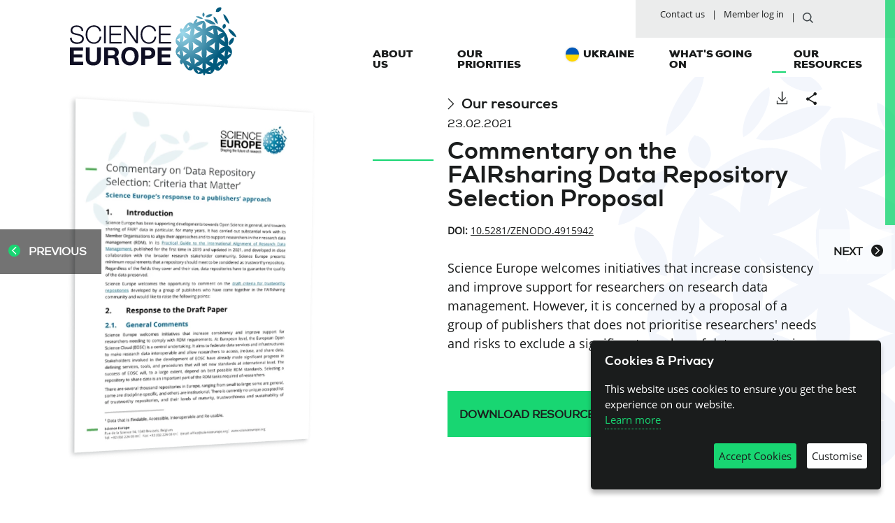

--- FILE ---
content_type: text/html; charset=utf-8
request_url: https://scienceeurope.org/our-resources/comment-fairsharing-proposal/?fromnext=1471
body_size: 22433
content:


<!doctype html>
<html lang="en">
<head>
    <!-- preload essential resources -->
    <link rel="preload" href="/dist/css/screen.min.css?v=1.2.5" as="style" />
    <link rel="preload" href="/dist/js/main.min.js?v=1.21" as="script" />
    <link rel="preload" href="/dist/fonts/nexa-black.woff2" as="font" />
    <link rel="preload" href="/dist/fonts/nexa-x-bold.woff2" as="font" />
    <link rel="preload" href="/dist/fonts/nexa-regular.woff2" as="font" />
    <link rel="preload" href="/dist/fonts/OpenSans-Regular.woff2" as="font" />

    <!-- Google Tag Manager -->
    <script>
        // Define dataLayer and the gtag function.
        window.dataLayer = window.dataLayer || [];
        function gtag() { dataLayer.push(arguments); }

        // Default ad_storage to 'denied'.
        gtag('consent', 'default', {
            'ad_storage': 'denied',
            'wait_for_update': 500
        });
        gtag('consent', 'default', {
            'analytics_storage': 'denied',
            'wait_for_update': 500
        });
    </script>

    <script>
        (function (w, d, s, l, i) {
            w[l] = w[l] || []; w[l].push({
                'gtm.start':

                    new Date().getTime(), event: 'gtm.js'
            }); var f = d.getElementsByTagName(s)[0],

                j = d.createElement(s), dl = l != 'dataLayer' ? '&l=' + l : ''; j.async = true; j.src =

                    'https://www.googletagmanager.com/gtm.js?id=' + i + dl; f.parentNode.insertBefore(j, f);

        })(window, document, 'script', 'dataLayer', 'GTM-5KCDL8K');</script>

    <!-- End Google Tag Manager -->
    <meta charset="utf-8">
    <meta http-equiv="X-UA-Compatible" content="IE=edge,chrome=1">
    <meta name="viewport" content="width=device-width, initial-scale=1.0">
    <meta name="description" content="Science Europe&#39;s commentary on FAIRsharing&#39;s draft &#39;Data Repository Selection: Criteria that Matter&#39;.">
    <meta name="keywords" content="FAIR Data,FAIRsharing,Trustworthy Repository,Research Data,data and metadata standards,research data policies" />
    <meta name="author" content="Science Europe">
    <title>Commentary on the FAIRsharing Data Repository Selection Proposal - Science Europe</title>
    


    <meta property="og:title" content="Comment FAIRsharing Proposal" />

<meta property="og:type" content="article" />
<meta property="og:description" content="Science Europe&#39;s commentary on FAIRsharing&#39;s draft &#39;Data Repository Selection: Criteria that Matter&#39;." />
<meta property="og:site_name" content="Science Europe" />
<meta property="og:locale" content="en_GB" />

    <meta property="og:url" content="https://scienceeurope.org/our-resources/comment-fairsharing-proposal/" />
    <meta property="og:image" content="https://scienceeurope.org/media/tcrnl4v1/20210222-science-europe-comment-fairsharing-proposal-cover.jpg?mode=crop&width=1200&height=630"/>
    <meta property="og:image:alt" content="Comment FAIRsharing Proposal" />
    <meta property="og:image:width" content="1200" />
    <meta property="og:image:height" content="627" />

<meta name="twitter:card" content="summary_large_image">
<meta name="twitter:site" content="Science Europe">
<meta name="twitter:title" content="Comment FAIRsharing Proposal">
<meta name="twitter:description" content="Science Europe&#39;s commentary on FAIRsharing&#39;s draft &#39;Data Repository Selection: Criteria that Matter&#39;.">
<meta name="twitter:creator" content="Science Europe">
    <meta name="twitter:image:src" content="https://scienceeurope.org/media/tcrnl4v1/20210222-science-europe-comment-fairsharing-proposal-cover.jpg?mode=crop&width=1200&height=628">
    <meta name="twitter:image:alt" content="Comment FAIRsharing Proposal" />
<meta name="twitter:domain" content="scienceeurope.org">

    <link rel="stylesheet" href="/dist/css/screen.min.css?v=1.2.5" media="screen" />
    <link rel="stylesheet" href="/css/general.css?v=1.2.5" media="screen" />
    <link rel="stylesheet" href="/dist/css/print.min.css?v=1.2.5" media="print" />
    




    <link rel="apple-touch-icon" sizes="180x180" href="/dist/favicon/apple-touch-icon.png">
    <link rel="icon" type="image/png" sizes="32x32" href="/dist/favicon/favicon-32x32.png">
    <link rel="icon" type="image/png" sizes="16x16" href="/dist/favicon/favicon-16x16.png">
    <link rel="manifest" href="/dist/favicon/site.json">
    <meta name="msapplication-TileColor" content="#da532c">
    <meta name="theme-color" content="#ffffff">
</head>

<body class="page-resource template-Resource   noscript">
    <noscript>
        <!-- Google Tag Manager (noscript) -->
        <iframe src="https://www.googletagmanager.com/ns.html?id=GTM-5KCDL8K" height="0" width="0" style="display:none;visibility:hidden"></iframe>
        <!-- End Google Tag Manager (noscript) -->
        <link rel="stylesheet" href="/dist/css/noscript.min.css" media="screen" />
    </noscript>
    <span id="top"></span>
    <a href="#content" class="sr-only skip-to-content" tabindex="1">
        Skip to content
    </a>
    <header id="header" class="clearfix">
        <div class="header-inner">
            <div class="row-no-gutters clearfix">
                <div class="col-md-4">
                    <div class="navbar-header">
                        <button type="button" class="navbar-toggle collapsed" data-toggle="collapse" data-target="#navbar-main" aria-expanded="false">
                            <span class="sr-only">Toggle navigation</span>
                            <span class="icon-bar"></span>
                            <span class="icon-bar"></span>
                            <span class="icon-bar"></span>
                        </button>
                        <a class="navbar-brand" href="/" title="Back to homepage"><img class="navbar-brand-img" src="/dist/img/svg/science-europe.svg" alt="Logo of Science Europe" /></a>
                    </div>
                </div>

                <div class="col-md-8 col-lg-7 col-lg-offset-1 navbar-wrapper">
                    <nav class="navbar-collapse collapse" id="navbar-main">

                        


<ul class="nav navbar-bar" id="nav-secundary">
                    <li><a href="/contact-us/" title="Contact us">Contact us</a></li>
                    <li><a href="/my-area/" title="Member log in">Member log in</a></li>

    <li><a href="/search" title="Search on this site" class="" alt="search on this site"><img src="/dist/img/svg/search.svg" alt="search icon" /></a></li>
</ul>

                        


<ul class="nav navbar-nav" id="nav-primary">

            <li>
                <a href="/about-us/" class=" ">About us</a>

                <div class="bar fadeInLeft animated"></div>
            </li>
            <li>
                <a href="/our-priorities/" class=" ">Our priorities</a>

                <div class="bar fadeInLeft animated"></div>
            </li>
            <li>
                <a href="/ukraine/" class="icon-ua ">Ukraine</a>

                <div class="bar fadeInLeft animated"></div>
            </li>
            <li>
                <a href="/what-s-going-on/" class=" ">What&#39;s going on</a>

                <div class="bar fadeInLeft animated"></div>
            </li>
            <li>
                <a href="/our-resources/" class=" on">Our resources</a>

                <div class="bar fadeInLeft animated"></div>
            </li>
</ul>


                    </nav>
                </div>
            </div>
        </div>
    </header>


    <main class="clearfix">
        


<!-- HEADER -->
<section class="row-no-gutters intro">
    <div class="col-md-4 col-lg-5">
        <div class="intro__visual ">
                <figure role="group" class="intro__figure">

                   <a target="_blank" href="/media/hq4cvzgb/20210302_secomments_fairsharing_recommendations_repositories_updated.pdf">
                       <picture>
                           <source media="(max-width: 640px)" srcset="/media/tcrnl4v1/20210222-science-europe-comment-fairsharing-proposal-cover.jpg?mode=crop&width=392&format=webp" type="image/webp">
                           <source media="(max-width: 767px)" srcset="/media/tcrnl4v1/20210222-science-europe-comment-fairsharing-proposal-cover.jpg?mode=crop&width=537&format=webp" type="image/webp">
                           <source media="(max-width: 991px)" srcset="/media/tcrnl4v1/20210222-science-europe-comment-fairsharing-proposal-cover.jpg?mode=crop&width=694&format=webp" type="image/webp">
                           <source media="(max-width: 1366px)" srcset="/media/tcrnl4v1/20210222-science-europe-comment-fairsharing-proposal-cover.jpg?mode=crop&width=560&format=webp" type="image/webp">
                           <source srcset="/media/tcrnl4v1/20210222-science-europe-comment-fairsharing-proposal-cover.jpg?mode=crop&width=560&format=webp" type="image/webp">

                           <source media="(max-width: 640px)" srcset="/media/tcrnl4v1/20210222-science-europe-comment-fairsharing-proposal-cover.jpg?mode=crop&width=392" type="image/jpeg">
                           <source media="(max-width: 767px)" srcset="/media/tcrnl4v1/20210222-science-europe-comment-fairsharing-proposal-cover.jpg?mode=crop&width=537" type="image/jpeg">
                           <source media="(max-width: 991px)" srcset="/media/tcrnl4v1/20210222-science-europe-comment-fairsharing-proposal-cover.jpg?mode=crop&width=694" type="image/jpeg">
                           <source media="(max-width: 1366px)" srcset="/media/tcrnl4v1/20210222-science-europe-comment-fairsharing-proposal-cover.jpg?mode=crop&width=560" type="image/jpeg">
                           <source srcset="/media/tcrnl4v1/20210222-science-europe-comment-fairsharing-proposal-cover.jpg?mode=crop&width=560" type="image/jpeg">

                           <img src="/media/tcrnl4v1/20210222-science-europe-comment-fairsharing-proposal-cover.jpg?mode=crop&width=560" alt="" />
                       </picture>
                    </a>

                <figcaption class="intro__figcaption">
                    <span class="sr-only">
                        
                    </span>
                </figcaption>
            </figure>

        </div>
    </div>
    <div class="col-md-8 col-lg-7 intro__content ">

        <!--Add notification for private content -->



        <div class="intro__header">
            
        <div class="intro__breadcrumb">


            <div>
                <a class="pre-title" href="/our-resources/" title="View more resource">
                    <svg xmlns="http://www.w3.org/2000/svg" width="10" height="17" viewBox="0 0 10 17">
                        <path fill="#1A1C1C" fill-rule="nonzero" d="M7.66 8.5L.5 15.555l.881.945 8.119-8-8.119-8-.881.945z"/>
                    </svg>
                    Our resources
                </a>
            </div>

        </div>

                <div><span class="intro__date">23.02.2021</span></div>

            


<div class="tools">
    <ul class="list-inline">
                                <li>
                    <a target="_blank" href="/media/hq4cvzgb/20210302_secomments_fairsharing_recommendations_repositories_updated.pdf" class="tools__btn btn--download" title="Download"><span class="sr-only">Download</span></a>
                </li>
        <li>

                <button type="button" class="tools__btn tools__btn btn--share" data-container="body" data-toggle="popover" data-placement="bottom" data-content="" data-original-title="" title=""><span class="sr-only">Share</span></button>
                <div class="d-none">
                    <h3 class="tooltip__title">
                        Share on
                    </h3>
                    <ul class="tools__list-social list-inline nowrap">
                        <li><a href="mailto:?subject=Commentary on the FAIRsharing Data Repository Selection Proposal&amp;body=Check out this site https%3a%2f%2fscienceeurope.org%2f56f090" title="Send an Email"><img alt="Send an Email" src="/dist/img/svg/mail.svg"></a></li>
                        <li><a href="http://twitter.com/share?url=https%3a%2f%2fscienceeurope.org%2f56f090" title="Share on Twitter"><img alt="Share on Twitter" src="/dist/img/svg/twitter-dark.svg"></a></li>
                        <li><a href="https://www.facebook.com/sharer/sharer.php?u=https%3a%2f%2fscienceeurope.org%2f56f090" title="Share on Facebook"><img alt="Share on Facebook" src="/dist/img/svg/facebook-dark.svg"></a></li>
                        <li><a href="http://www.linkedin.com/shareArticle?mini=true&amp;url=https%3a%2f%2fscienceeurope.org%2f56f090" title="Share on Linkedin"><img alt="Share on Linkedin" src="/dist/img/svg/linkedin-dark.svg"></a></li>
                    </ul>

</div>
                <div class="tooltip-container"></div>
        </li>
    </ul>

</div>

        </div>

        <div><h1 class="page-title has-animated-line">Commentary on the FAIRsharing Data Repository Selection Proposal</h1></div>
        
            <div class="intro__author">

                <p>

                </p>

                    <p><b>DOI:</b> <a href="https://doi.org/10.5281/zenodo.4915942">10.5281/zenodo.4915942</a></p>
                
            </div>


            <div class="intro__abstract">
                <div>Science Europe welcomes initiatives that increase consistency and improve support for researchers on research data management. However, it is concerned by a proposal of a group of publishers that does not prioritise researchers' needs and risks to exclude a significant number of data repositories.</div>
<div><br /><a rel="noopener" href="https://doi.org/10.5281/zenodo.4915942" target="_blank"></a></div>
<div> </div>

                <a href="/media/hq4cvzgb/20210302_secomments_fairsharing_recommendations_repositories_updated.pdf" target="_blank" class="btn btn--big btn--download-ressource">Download resource</a>

            </div>
        

        <!--Display publication date, Program, Address for the Event content-->


    </div>
    

    <div class="intro__nav">
        <nav>
            <ul>
                    <li class="intro__nav__prev">
                        <a href="/our-resources/practical-guide-to-the-international-alignment-of-research-data-management/?fromprevious=15395" class="btn btn--left" title="Previous">
                            <svg class="btn__left" viewBox="0 0 20 24" version="1.1" xmlns="http://www.w3.org/2000/svg" xmlns:xlink="http://www.w3.org/1999/xlink">
                                <g stroke="none" stroke-width="1" fill="none" fill-rule="evenodd">
                                    <g  transform="translate(-270.000000, -4018.000000)">
                                        <g  transform="translate(270.000000, 4018.000000)">
                                            <g >
                                                <g  transform="translate(10.000000, 10.000000) rotate(90.000000) translate(-10.000000, -10.000000) ">
                                                    <circle  fill="#1A1C1C" fill-rule="evenodd" cx="10" cy="10" r="10"></circle>
                                                    <polygon  stroke="#FFFFFF" stroke-width="0.5" fill="#FFFFFF" fill-rule="nonzero" points="10 12.3698573 4.70887472 7 4 7.66071989 10 13.75 16 7.66071989 15.2911253 7"></polygon>
                                                </g>
                                            </g>
                                        </g>
                                    </g>
                                </g>
                            </svg>
                            Previous
                        </a>
                    </li>

                    <li class="intro__nav__next">
                        <a href="/our-resources/oa-diamond-journals-study/?fromnext=15395" class="btn btn--right" title="Next">
                            <svg class="btn__right" viewBox="0 0 20 24" version="1.1" xmlns="http://www.w3.org/2000/svg" xmlns:xlink="http://www.w3.org/1999/xlink">
                                <g  stroke="none" stroke-width="1" fill="none" fill-rule="evenodd">
                                    <g  transform="translate(-1379.000000, -4019.000000)">
                                        <g  transform="translate(270.000000, 4018.000000)">
                                            <g transform="translate(955.000000, 1.000000)">
                                                <g transform="translate(164.000000, 10.000000) scale(-1, 1) rotate(90.000000) translate(-164.000000, -10.000000) translate(154.000000, 0.000000)">
                                                    <circle  fill="#1A1C1C" fill-rule="evenodd" cx="10" cy="10" r="10"></circle>
                                                    <polygon stroke="#FFFFFF" stroke-width="0.5" fill="#FFFFFF" fill-rule="nonzero" points="10 12.3698573 4.70887472 7 4 7.66071989 10 13.75 16 7.66071989 15.2911253 7"></polygon>
                                                </g>
                                            </g>
                                        </g>
                                    </g>
                                </g>
                            </svg>
                            Next
                        </a>
                    </li>
            </ul>

        </nav>
    </div>


</section>

<!-- TEASER -->

<!-- BODY -->
<!-- BODY -->
    <div class="section content content--content">
        <div class="container-fluid">
            


                
    

    
        <section class="section content--content member-only-notification clearfix">
        <div class="content__content content__content--private">
            <div class="content">
                <p>Member-only content is available on this page. Please <a href="/my-area/">log in</a> to view this content.</p>
            </div>
        </div>
    </section>
<section class="section resources">
    <div class="filters">




    </div>
</section>
    





        </div>
    </div>

<!-- RELATED LINKS -->



    </main>


            <footer id="footer" class="clearfix">
                <div class="container-fluid">

                    


    <div class="umb-grid">
                <div class="grid-section">
    <div class="row footer__top clearfix">
       
                <div class="col-md-4 col-sm-6">
                            
    

    
        <section class="follow-us follow-us--dark">
            <h1 class="footer__title">Follow us</h1>
        <nav>
            <ul class="nav">
                <li>
                    <a target="_blank" title="Science Europe - BlueSky" href="https://bsky.app/profile/scienceeurope.org">
                    <svg class="ico" xmlns="http://www.w3.org/2000/svg" version="1.1" width="17" height="16" viewBox="0 0 64 57">
                        <path style="fill:#ffffff;" d="M13.873 3.805C21.21 9.332 29.103 20.537 32 26.55v15.882c0-.338-.13.044-.41.867-1.512 4.456-7.418 21.847-20.923 7.944-7.111-7.32-3.819-14.64 9.125-16.85-7.405 1.264-15.73-.825-18.014-9.015C1.12 23.022 0 8.51 0 6.55 0-3.268 8.579-.182 13.873 3.805ZM50.127 3.805C42.79 9.332 34.897 20.537 32 26.55v15.882c0-.338.13.044.41.867 1.512 4.456 7.418 21.847 20.923 7.944 7.111-7.32 3.819-14.64-9.125-16.85 7.405 1.264 15.73-.825 18.014-9.015C62.88 23.022 64 8.51 64 6.55c0-9.818-8.578-6.732-13.873-2.745Z"></path>
                    </svg>&#64;scienceeurope.org
                    </a>
                </li>
                <li style="margin-top: 1rem;">
                    <a target="_blank" title="Science Europe - X (formerly Twitter)" href="https://x.com/scienceeurope">
                        <svg class="ico" xmlns="http://www.w3.org/2000/svg" version="1.1" width="17" height="17" viewBox="0 0 300 300.251">
                            <path d="M178.57 127.15 290.27 0h-26.46l-97.03 110.38L89.34 0H0l117.13 166.93L0 300.25h26.46l102.4-116.59 81.8 116.59h89.34M36.01 19.54H76.66l187.13 262.13h-40.66" style="fill:#ffffff;"/>
                        </svg>&#64; ScienceEurope</a>
                </li>
                <li style="margin-top: 1rem;">
                   <a target="_blank" title="Science Europe - Linkedin" href="https://www.linkedin.com/company/science-europe/">
                       <svg class="ico" width="18px" height="17px" viewBox="0 0 21 19" version="1.1" xmlns="http://www.w3.org/2000/svg" xmlns:xlink="http://www.w3.org/1999/xlink">
                           <!-- Generator: sketchtool 54.1 (76490) - https://sketchapp.com -->
                           <title>FD07728A-45CD-49CB-A9FB-03E570726B8C</title>
                           <desc>Created with sketchtool.</desc>
                           <g>
                               <path d="M0.3,20V6.5h4.5V20H0.3z M4.3,0.6c0.5,0.4,0.7,1,0.7,1.7C5.1,3,4.8,3.6,4.4,4C3.9,4.4,3.3,4.7,2.5,4.7h0
			C1.7,4.7,1.1,4.4,0.7,4S0,3,0,2.3c0-0.7,0.2-1.2,0.7-1.7C1.2,0.2,1.8,0,2.5,0C3.3,0,3.9,0.2,4.3,0.6z M19.5,7.7
			c0.9,1,1.4,2.5,1.4,4.5V20h-4.5v-7.2c0-2-0.8-3.1-2.3-3.1c-0.6,0-1.1,0.2-1.4,0.5c-0.4,0.3-0.7,0.7-0.9,1.2
			c-0.1,0.3-0.2,0.6-0.2,1.1V20H7.2c0-4.1,0-7.2,0-9.5s0-3.6,0-4h4.5v1.9c1-1.5,2.3-2.2,4.1-2.2C17.3,6.2,18.6,6.7,19.5,7.7z" />
                           </g>
                       </svg>/ScienceEurope</a>
                </li>
                <li style="margin-top: 1rem;">
                   <a target="_blank" title="Science Europe - YouTube" href="https://www.youtube.com/&#64;science-europe">
                        <svg class="ico" xmlns="http://www.w3.org/2000/svg" width="19" height="13" viewBox="0 0 202.39 143.43">
                            <defs>
                                <clipPath id="yt-a">
                                    <path d="M0 0h202.39v143.43H0z" style="stroke-width:0;fill:none"/>
                                </clipPath>
                            </defs>
                            <g style="clip-path:url(#yt-a)">
                                <path d="m137.82 71.43-61.91 36.06V35.38l61.91 36.06Zm61.5-47c-2.17-11.25-11.56-20.11-22.43-21.51a983.418 983.418 0 0 0-151.39 0C14.63 4.31 5.24 13.17 3.07 24.43c-4.1 31.92-4.1 62.66 0 94.58 2.17 11.25 11.56 20.11 22.43 21.51a983.418 983.418 0 0 0 151.39 0c10.87-1.4 20.26-10.26 22.43-21.51 4.1-31.92 4.1-62.66 0-94.58" style="fill:#fff;stroke-width:0"/>
                            </g>
                        </svg>/&#64;science-europe</a>
                </li>
                <li style="margin-top: 1rem;">
                    <a href="/newsletter-subscription">
                        <svg class="ico" xmlns="http://www.w3.org/2000/svg" xmlns:xlink="http://www.w3.org/1999/xlink" width="18" height="15" viewBox="0 0 18 15">
                            <defs>
                                <path id="a" d="M16.878 3.9c.62-.55 1.122-.335 1.122.508v8.685c0 .832-.662 1.505-1.504 1.505H1.504c-.83 0-1.504-.662-1.504-1.505V4.408c0-.831.497-1.063 1.122-.508l7.126 6.338c.415.369 1.094.364 1.504 0L16.878 3.9zm0-2.012c.62-.557.46-1.01-.382-1.01H1.504c-.83 0-1.007.448-.382 1.01l7.142 6.43a1.126 1.126 0 0 0 1.473 0l7.141-6.43z" />
                            </defs>
                            <g fill="none" fill-rule="evenodd">
                                <mask id="b" fill="#1A1C1C">
                                    <use xlink:href="#a" />
                                </mask>
                                <use fill="#000" xlink:href="#a" />
                                <g fill="#FFF" mask="url(#b)">
                                    <path d="M0 0h18v15H0z" />
                                </g>
                            </g>
                        </svg>Subscribe to our newsletter</a>
                </li>
            </ul>
        </nav>
    </section>
    


                </div>
                <div class="col-md-4 col-sm-6">
                            
    

    
        <section>

        <h1 class="footer__title">Get in touch</h1>

<p>Do you have any questions about Science Europe?</p>
           <a href="/contact-us/" class="btn btn--green">Contact us</a>


</section>
    


                </div>
                <div class="col-md-4 col-sm-6">
                            
    

    
        <section>
        <form class="footer__search-form" action="/search" method="get">
            <label for="text" class="sr-only">Search the site</label>
            <input type="text" placeholder="Search the site" id="text" name="text" />

            <input type="submit" class="input-submit" value="" />
        </form>

        <div class="footer__promo">
<div><a href="https://coara.eu" title="Website of the Coalition for Advancing Research Assessment"> <svg id="svg-coara" xmlns="http://www.w3.org/2000/svg" viewbox="0 0 498.58 501.42" width="100"> <defs>
<style>
            .svg-coara-background {fill: transparent;}
			.svg-coara-border {fill: #fff;}
			.svg-coara-txt_support {fill: #fff;}
			.svg-coara-logo {fill: #fff;}
			.svg-coara-txt_coara {fill: #fff;}
			.svg-coara-txt_coalition {fill: #fff;}
		</style>
<lineargradient id="coaraGradient" gradienttransform="rotate(45)"> <stop offset="5%" stop-color="#03b7f1"></stop> <stop offset="95%" stop-color="#0a37f6"></stop> </lineargradient> </defs> <circle class="svg-coara-background" cx="250" cy="250" r="245"></circle> <path class="svg-coara-border" d="M491.17,252.13c0,133.59-108.29,241.88-241.88,241.88S7.4,385.72,7.4,252.13,115.7,10.24,249.29,10.24s241.88,108.3,241.88,241.88M498.58,252.13C498.58,114.45,386.97,2.84,249.29,2.84S0,114.45,0,252.13s111.61,249.29,249.29,249.29,249.29-111.61,249.29-249.29"></path> <path class="svg-coara-txt_support" d="M395.01,128.51l-7.14,5.14,5.43,7.54-21.58,15.54,6.48,9.01,21.58-15.54,5.49,7.63,7.14-5.14-17.41-24.17ZM370.43,117.38l3.24,2.98c.76.7,1.16,1.43,1.21,2.2.04.76-.25,1.49-.88,2.18-.7.76-1.41,1.14-2.13,1.13-.72,0-1.47-.37-2.26-1.09l-3.24-2.98,4.06-4.41ZM366.67,149.38l3.51-15.18c2.36,1.08,4.64,1.39,6.85.93,2.21-.46,4.11-1.56,5.72-3.3,1.49-1.62,2.45-3.42,2.89-5.39.44-1.98.25-4.03-.56-6.15-.81-2.12-2.27-4.16-4.38-6.1l-12.14-11.17-23.96,26.05,8.17,7.51,8.6-9.34-3.67,13.88,8.98,8.26ZM340.53,95.97c1.9,1.11,3.01,2.57,3.33,4.4s-.13,3.79-1.35,5.89c-1.21,2.07-2.69,3.42-4.44,4.04-1.75.62-3.57.38-5.47-.73-1.93-1.12-3.05-2.6-3.38-4.43-.32-1.83.12-3.78,1.33-5.85,1.23-2.1,2.71-3.46,4.46-4.08,1.75-.62,3.59-.37,5.52.76M345.69,87.12c-2.88-1.68-5.91-2.55-9.09-2.61-3.18-.06-6.18.69-8.98,2.26-2.8,1.57-5.08,3.85-6.82,6.84-1.75,2.99-2.61,6.1-2.59,9.31.02,3.21.83,6.2,2.45,8.95,1.61,2.76,3.86,4.97,6.74,6.65,2.85,1.66,5.87,2.52,9.06,2.57,3.19.05,6.18-.71,8.97-2.29,2.79-1.58,5.06-3.86,6.8-6.85,1.75-2.99,2.62-6.09,2.61-9.3s-.81-6.17-2.42-8.9c-1.61-2.73-3.85-4.94-6.73-6.62M303.17,85.49l-3-.95,1.97-6.19,3,.95c2.19.7,2.96,2.08,2.3,4.14-.66,2.06-2.08,2.75-4.27,2.05M301.71,94.21c2.73.87,5.22,1.1,7.46.69,2.24-.41,4.13-1.32,5.67-2.74,1.53-1.42,2.64-3.19,3.32-5.32,1.12-3.52.91-6.69-.63-9.48-1.54-2.8-4.38-4.85-8.5-6.16l-14.77-4.69-10.72,33.73,10.58,3.36,3.41-10.72,4.19,1.33ZM269.56,78.2l-3.13-.34.7-6.46,3.13.34c2.29.25,3.31,1.45,3.08,3.6-.23,2.15-1.49,3.11-3.78,2.86M269.87,87.03c2.85.31,5.33.04,7.45-.8,2.12-.84,3.79-2.11,5.01-3.81,1.22-1.69,1.95-3.65,2.19-5.87.4-3.68-.44-6.73-2.51-9.17-2.07-2.43-5.25-3.88-9.56-4.35l-15.41-1.66-3.8,35.18,11.03,1.19,1.21-11.18,4.37.47ZM215.81,63.96l1.89,19.85c.32,3.38,1.24,6.19,2.76,8.42,1.52,2.23,3.49,3.84,5.9,4.81,2.42.98,5.12,1.32,8.11,1.04,2.99-.28,5.63-1.14,7.94-2.56,2.31-1.43,4.05-3.39,5.21-5.89,1.17-2.5,1.59-5.43,1.27-8.78l-1.89-19.85-11,1.05,1.89,19.85c.15,1.63-.1,2.95-.78,3.97-.67,1.02-1.81,1.6-3.4,1.75-1.59.15-2.79-.21-3.59-1.09-.8-.88-1.28-2.13-1.44-3.76l-1.89-19.85-11,1.05ZM214.21,89.54c-.72-2.26-1.84-3.93-3.36-5.04-1.52-1.11-3.11-1.81-4.76-2.11-1.65-.3-3.68-.48-6.08-.56-1.91-.06-3.34-.19-4.29-.39-.96-.2-1.55-.67-1.78-1.4-.17-.54-.16-.99.04-1.35.2-.36.52-.61.97-.75,1.3-.41,2.32.24,3.04,1.97l11.39-3.62c-1.34-3.45-3.5-5.74-6.48-6.86-2.98-1.12-6.48-1.03-10.52.25-2.45.78-4.52,1.87-6.22,3.29-1.7,1.41-2.87,3.07-3.51,4.97-.64,1.9-.61,3.94.09,6.13.73,2.29,1.84,3.98,3.34,5.07,1.5,1.1,3.08,1.79,4.72,2.07,1.65.28,3.64.43,5.99.46,2,.03,3.48.14,4.44.35.96.2,1.56.7,1.81,1.5.17.54.14,1.01-.11,1.4-.24.39-.63.67-1.17.85-1.56.49-2.72-.2-3.5-2.09l-11.24,3.57c1.38,3.58,3.68,5.9,6.9,6.96,3.22,1.06,6.85.95,10.88-.34,2.64-.84,4.76-2.01,6.38-3.52,1.62-1.51,2.68-3.2,3.19-5.08.51-1.87.45-3.78-.16-5.72M157.11,95.04l-4.97-7.26-19.47,13.33,19.99,29.2,19.47-13.32-5-7.3-10.31,7.06-2.82-4.12,9.08-6.21-4.72-6.89-9.07,6.21-2.48-3.63,10.31-7.06ZM113.58,117.74l14.86,16.93-20.06-10.85-7.86,9.19,13.82,18.14-19.02-12.07-7.77,9.08,32.15,16.86,8.97-10.48-12.6-16.18,17.93,9.95,8.97-10.48-21.62-29.16-7.77,9.08Z"></path> <path class="svg-coara-logo" d="M237.97,282.72c0,2.2,1.79,3.99,3.99,3.99s3.99-1.79,3.99-3.99-1.79-3.99-3.99-3.99-3.99,1.79-3.99,3.99M192.13,261.35c-1.67,1.55-1.76,4.16-.21,5.83.81.87,1.92,1.32,3.02,1.32,1.01,0,2.01-.37,2.81-1.11l12.77-11.88c1.67-1.55,1.76-4.16.21-5.83-1.55-1.67-4.16-1.76-5.83-.21l-12.77,11.88ZM180.84,218.24c0-2.2-1.79-3.99-3.99-3.99s-3.99,1.79-3.99,3.99,1.79,3.99,3.99,3.99,3.99-1.79,3.99-3.99M210.74,186.38c1.55-1.67,1.46-4.28-.21-5.83l-12.77-11.88c-1.67-1.55-4.28-1.46-5.83.21-1.55,1.67-1.46,4.28.21,5.83l12.77,11.88c.8.74,1.8,1.1,2.81,1.1,1.11,0,2.21-.44,3.02-1.32M245.95,152.94c0-2.2-1.79-3.99-3.99-3.99s-3.99,1.79-3.99,3.99,1.79,3.99,3.99,3.99,3.99-1.79,3.99-3.99M291.25,174.71c1.67-1.55,1.76-4.17.21-5.83-1.55-1.67-4.17-1.76-5.83-.21l-12.77,11.88c-1.67,1.55-1.76,4.17-.21,5.83.81.88,1.92,1.32,3.02,1.32,1.01,0,2.02-.37,2.81-1.1l12.77-11.88ZM267.88,218.24c0,14.32-11.6,25.92-25.92,25.92s-25.92-11.6-25.92-25.92,11.61-25.92,25.92-25.92,25.92,11.6,25.92,25.92M291.44,267.2c1.57-1.66,1.49-4.27-.17-5.84l-22.77-21.49c4.81-5.9,7.7-13.43,7.7-21.64,0-18.91-15.33-34.25-34.25-34.25s-34.25,15.33-34.25,34.25,15.33,34.25,34.25,34.25c7.73,0,14.86-2.56,20.59-6.88l23.06,21.76c.8.75,1.82,1.13,2.83,1.13,1.1,0,2.19-.43,3-1.3M311.05,218.24c0-2.2-1.79-3.99-3.99-3.99s-3.99,1.79-3.99,3.99,1.79,3.99,3.99,3.99,3.99-1.79,3.99-3.99"></path> <g class="svg-coara-txt_coara"> <path d="M155.92,318.28c-4.68,0-8.78,1.04-12.31,3.13-3.53,2.09-6.27,5.01-8.22,8.77-1.95,3.76-2.92,8.04-2.92,12.86s.97,9.03,2.92,12.79c1.95,3.76,4.7,6.68,8.25,8.77,3.55,2.09,7.64,3.13,12.27,3.13,6.05,0,11.07-1.56,15.06-4.68,3.99-3.12,6.62-7.36,7.91-12.72h-10.18c-1.05,2.61-2.69,4.68-4.92,6.19-2.22,1.51-4.89,2.27-8.01,2.27-2.57,0-4.88-.64-6.94-1.93-2.06-1.28-3.67-3.12-4.81-5.5-1.15-2.38-1.72-5.16-1.72-8.32s.57-6.01,1.72-8.39c1.15-2.38,2.75-4.22,4.81-5.5,2.06-1.28,4.38-1.93,6.94-1.93,3.12,0,5.79.76,8.01,2.27,2.22,1.51,3.86,3.57,4.92,6.19h10.18c-1.28-5.36-3.92-9.6-7.91-12.72-3.99-3.12-9.01-4.68-15.06-4.68"></path> <path d="M216.22,343.44c0,3.62-.94,6.38-2.82,8.29-1.88,1.9-4.17,2.85-6.88,2.85s-5-.95-6.88-2.85c-1.88-1.9-2.82-4.66-2.82-8.29s.94-6.38,2.82-8.29c1.88-1.9,4.17-2.85,6.88-2.85s5,.95,6.88,2.85c1.88,1.9,2.82,4.67,2.82,8.29M226.05,343.44c0-3.99-.85-7.46-2.54-10.42-1.7-2.96-4.02-5.21-6.98-6.77-2.96-1.56-6.29-2.34-10-2.34s-7.05.78-10.01,2.34c-2.96,1.56-5.28,3.82-6.98,6.77s-2.54,6.43-2.54,10.42.85,7.45,2.54,10.38c1.7,2.93,4.02,5.19,6.98,6.77,2.96,1.58,6.29,2.37,10.01,2.37s7.05-.79,10-2.37c2.96-1.58,5.28-3.84,6.98-6.77,1.69-2.93,2.54-6.4,2.54-10.38"></path> <path d="M257.31,346.74h-11.9l5.95-17.05,5.95,17.05ZM274.73,367.31l-17.81-47.99h-11.07l-17.88,47.99h10.24l.78-2.22,3.15-9.02h18.4l.52,1.48h.04l3.37,9.76h10.25Z"></path> <path d="M310.39,334.93c0,4.28-2.87,6.42-8.61,6.42h-8.25v-12.91h8.25c2.94,0,5.11.57,6.51,1.71,1.4,1.14,2.1,2.73,2.1,4.77M317.29,344.24c1.94-2.47,2.93-5.72,2.93-9.79,0-4.94-1.54-8.79-4.62-11.55-2.63-2.35-6.51-3.7-11.62-4.04v-.07c-.31,0-.61-.03-.94-.03h-19.98v48.54h10.47v-17.31h5.64l11.22,17.31h11.58l-12.34-18.31c3.35-.93,5.89-2.52,7.65-4.76"></path> <path d="M356.7,346.74h-11.9l5.95-17.05,5.95,17.05ZM374.12,367.31l-17.81-47.99h-11.07l-17.88,47.99h10.24l.78-2.22,3.15-9.02h18.4l.52,1.48h.04l3.37,9.76h10.25Z"></path> </g> <g class="svg-coara-txt_coalition"> <path d="M368.93,387.2c.65,0,1.23.15,1.74.44.51.29.91.72,1.2,1.27.29.55.43,1.19.43,1.91s-.14,1.35-.43,1.9-.69.97-1.2,1.27c-.51.3-1.09.45-1.74.45-1.01,0-1.82-.32-2.42-.96s-.91-1.53-.91-2.65.3-2.01.91-2.65,1.41-.96,2.42-.96M368.46,385.74c-.88,0-1.66.2-2.34.61-.68.41-1.22,1-1.61,1.76-.39.77-.59,1.67-.59,2.7s.2,1.93.59,2.69c.39.76.93,1.35,1.61,1.75.68.41,1.46.61,2.34.61.96,0,1.77-.24,2.44-.72.67-.48,1.13-1.12,1.39-1.93v2.68c0,1.02-.29,1.82-.87,2.39s-1.32.85-2.2.85c-.84,0-1.53-.19-2.06-.57s-.9-.9-1.09-1.56h-1.62c.23,1.09.76,1.96,1.6,2.6.84.64,1.93.96,3.26.96.92,0,1.73-.2,2.43-.59.7-.4,1.24-.95,1.62-1.66s.58-1.52.58-2.43v-10.04h-1.64v2.52c-.26-.8-.73-1.45-1.39-1.93-.67-.48-1.48-.72-2.44-.72M356.6,385.71c-.84,0-1.58.22-2.22.65s-1.09,1.05-1.34,1.85v-2.34h-1.64v9.88h1.64v-5.24c0-1.12.27-1.96.81-2.55s1.26-.87,2.16-.87,1.55.26,2.05.79.76,1.28.76,2.27v5.6h1.64v-5.74c0-1.39-.35-2.46-1.06-3.19-.71-.74-1.64-1.11-2.79-1.11M345.69,395.75h1.64v-9.88h-1.64v9.88ZM345.4,382.97c0,.3.1.54.31.73.2.19.47.28.81.28s.61-.09.81-.28c.2-.19.31-.43.31-.73s-.1-.54-.31-.73c-.2-.19-.47-.28-.81-.28s-.61.09-.81.28c-.2.19-.31.43-.31.73M337.45,385.74c-.95,0-1.79.2-2.52.61-.73.41-1.3,1-1.72,1.76-.41.77-.62,1.67-.62,2.7s.21,1.93.62,2.69.99,1.35,1.72,1.75c.73.41,1.57.61,2.52.61,1.26,0,2.3-.33,3.13-1s1.34-1.57,1.53-2.71h-1.73c-.12.71-.45,1.27-.98,1.67-.53.41-1.2.61-1.99.61-.58,0-1.1-.13-1.58-.4s-.86-.67-1.14-1.21-.43-1.22-.43-2.03.14-1.48.43-2.03c.29-.55.67-.95,1.14-1.21s1-.4,1.58-.4c.79,0,1.45.2,1.99.6s.86.96.98,1.67h1.73c-.19-1.13-.7-2.03-1.53-2.7-.83-.67-1.87-1.01-3.13-1.01M325.26,385.71c-.84,0-1.58.22-2.22.65-.64.43-1.09,1.05-1.34,1.85v-2.34h-1.64v9.88h1.64v-5.24c0-1.12.27-1.96.81-2.55s1.26-.87,2.16-.87,1.55.26,2.05.79.76,1.28.76,2.27v5.6h1.64v-5.74c0-1.39-.35-2.46-1.06-3.19-.71-.74-1.64-1.11-2.79-1.11M311.01,387.2c.65,0,1.23.15,1.74.44.51.29.91.72,1.2,1.27.29.55.43,1.19.43,1.91s-.14,1.35-.43,1.9-.69.97-1.2,1.27c-.51.3-1.09.45-1.74.45-1.01,0-1.82-.32-2.42-.96-.61-.64-.91-1.53-.91-2.65s.3-2.01.91-2.65c.61-.64,1.41-.96,2.42-.96M310.54,385.74c-.88,0-1.66.2-2.34.61-.68.41-1.22,1-1.61,1.76-.39.77-.59,1.67-.59,2.7s.2,1.93.59,2.69c.39.76.93,1.35,1.61,1.75.68.41,1.46.61,2.34.61.96,0,1.77-.24,2.44-.72.67-.48,1.13-1.12,1.4-1.93v2.52h1.64v-9.88h-1.64v2.52c-.26-.8-.73-1.45-1.4-1.93-.67-.48-1.48-.72-2.44-.72M295.53,385.87h-1.76l3.87,9.88h1.94l3.87-9.88h-1.76l-3.06,8.14-3.1-8.14ZM285.73,387.2c.65,0,1.23.15,1.74.44.51.29.91.72,1.2,1.27.29.55.43,1.19.43,1.91s-.14,1.35-.43,1.9-.69.97-1.2,1.27c-.51.3-1.09.45-1.74.45-1.01,0-1.82-.32-2.42-.96-.61-.64-.91-1.53-.91-2.65s.3-2.01.91-2.65c.61-.64,1.41-.96,2.42-.96M285.27,385.74c-.88,0-1.66.2-2.34.61-.68.41-1.22,1-1.61,1.76-.39.77-.58,1.67-.58,2.7s.19,1.93.58,2.69c.39.76.93,1.35,1.61,1.75.68.41,1.46.61,2.34.61.96,0,1.77-.24,2.44-.72.67-.48,1.13-1.12,1.4-1.93v2.52h1.64v-13.32h-1.64v5.96c-.26-.8-.73-1.45-1.4-1.93-.67-.48-1.48-.72-2.44-.72M270.18,391.54l2.32-6.41,2.32,6.41h-4.64ZM276.36,395.75h1.76l-4.68-12.46h-1.85l-4.7,12.46h1.76l1.06-2.93h5.58l1.06,2.93ZM255.26,387.87v-2h-1.64v9.88h1.64v-5.2c0-1.09.29-1.88.88-2.35.59-.47,1.34-.71,2.27-.71h.5v-1.78c-.86,0-1.61.19-2.23.57-.62.38-1.1.91-1.42,1.59M245.09,387.18c.59,0,1.13.13,1.63.4.5.26.9.67,1.21,1.21.31.55.46,1.22.46,2.03s-.15,1.46-.46,2.01c-.31.55-.71.95-1.21,1.21-.5.26-1.04.4-1.63.4s-1.13-.13-1.63-.4c-.5-.26-.9-.67-1.21-1.21-.31-.55-.46-1.22-.46-2.01s.15-1.48.46-2.03c.31-.55.71-.95,1.21-1.21.5-.26,1.04-.4,1.63-.4M245.09,385.74c-.95,0-1.8.2-2.55.61-.75.41-1.34,1-1.77,1.76-.43.77-.65,1.67-.65,2.7s.22,1.93.65,2.69c.43.76,1.02,1.35,1.77,1.75.75.41,1.6.61,2.55.61s1.8-.2,2.55-.61c.75-.41,1.34-.99,1.76-1.75.42-.76.64-1.66.64-2.69s-.21-1.93-.64-2.7c-.43-.77-1.01-1.36-1.76-1.76-.75-.41-1.6-.61-2.55-.61M237.39,383.53v-1.44c-2.65-.11-3.98,1.02-3.98,3.38v.4h-1.42v1.44h1.42v8.44h1.64v-8.44h2.34v-1.44h-2.34v-.27c0-.77.17-1.31.51-1.62.34-.31.95-.46,1.83-.45M219.32,385.71c-.84,0-1.58.22-2.22.65-.64.43-1.09,1.05-1.34,1.85v-2.34h-1.64v9.88h1.64v-5.24c0-1.12.27-1.96.81-2.55.54-.58,1.26-.87,2.16-.87s1.55.26,2.05.79c.5.53.76,1.28.76,2.27v5.6h1.64v-5.74c0-1.39-.35-2.46-1.06-3.19-.71-.74-1.64-1.11-2.79-1.11M205.58,387.18c.59,0,1.13.13,1.63.4s.9.67,1.21,1.21c.31.55.46,1.22.46,2.03s-.15,1.46-.46,2.01c-.31.55-.71.95-1.21,1.21s-1.04.4-1.63.4-1.13-.13-1.63-.4-.9-.67-1.21-1.21c-.31-.55-.46-1.22-.46-2.01s.15-1.48.46-2.03c.31-.55.71-.95,1.21-1.21s1.04-.4,1.63-.4M205.58,385.74c-.95,0-1.8.2-2.55.61-.75.41-1.34,1-1.77,1.76-.43.77-.65,1.67-.65,2.7s.22,1.93.65,2.69c.43.76,1.02,1.35,1.77,1.75.75.41,1.6.61,2.55.61s1.8-.2,2.55-.61c.75-.41,1.34-.99,1.76-1.75.43-.76.64-1.66.64-2.69s-.21-1.93-.64-2.7c-.43-.77-1.01-1.36-1.76-1.76-.75-.41-1.6-.61-2.55-.61M195.39,395.75h1.64v-9.88h-1.64v9.88ZM195.11,382.97c0,.3.1.54.31.73.2.19.47.28.81.28s.61-.09.81-.28c.2-.19.31-.43.31-.73s-.1-.54-.31-.73c-.2-.19-.47-.28-.81-.28s-.61.09-.81.28c-.2.19-.31.43-.31.73M190.95,394.31c-.58,0-.98-.12-1.22-.35-.23-.23-.35-.67-.35-1.31v-5.36h2.56v-1.42h-2.56v-2.47h-1.66v2.47h-1.48v1.42h1.48v5.33c0,1.13.25,1.93.75,2.41.5.48,1.25.72,2.26.72h1.22v-1.44h-1.01ZM181.53,395.75h1.64v-9.88h-1.64v9.88ZM181.25,382.97c0,.3.1.54.31.73.2.19.47.28.81.28s.61-.09.81-.28c.2-.19.31-.43.31-.73s-.1-.54-.31-.73c-.2-.19-.47-.28-.81-.28s-.61.09-.81.28c-.2.19-.31.43-.31.73M175.83,395.75h1.64v-13.32h-1.64v13.32ZM166.77,387.2c.65,0,1.23.15,1.74.44.51.29.91.72,1.2,1.27.29.55.43,1.19.43,1.91s-.14,1.35-.43,1.9c-.29.55-.69.97-1.2,1.27-.51.3-1.09.45-1.74.45-1.01,0-1.82-.32-2.42-.96-.61-.64-.91-1.53-.91-2.65s.3-2.01.91-2.65c.6-.64,1.41-.96,2.42-.96M166.31,385.74c-.88,0-1.66.2-2.34.61-.68.41-1.22,1-1.61,1.76-.39.77-.58,1.67-.58,2.7s.19,1.93.58,2.69c.39.76.93,1.35,1.61,1.75.68.41,1.46.61,2.34.61.96,0,1.77-.24,2.44-.72.67-.48,1.13-1.12,1.4-1.93v2.52h1.64v-9.88h-1.64v2.52c-.26-.8-.73-1.45-1.4-1.93-.67-.48-1.48-.72-2.44-.72M153.72,387.18c.59,0,1.13.13,1.63.4s.9.67,1.21,1.21c.31.55.46,1.22.46,2.03s-.15,1.46-.46,2.01c-.31.55-.71.95-1.21,1.21s-1.04.4-1.63.4-1.13-.13-1.63-.4-.9-.67-1.21-1.21c-.31-.55-.46-1.22-.46-2.01s.15-1.48.46-2.03c.31-.55.71-.95,1.21-1.21s1.04-.4,1.63-.4M153.72,385.74c-.95,0-1.8.2-2.55.61-.75.41-1.34,1-1.77,1.76-.43.77-.65,1.67-.65,2.7s.22,1.93.65,2.69c.43.76,1.02,1.35,1.77,1.75.75.41,1.6.61,2.55.61s1.8-.2,2.55-.61c.75-.41,1.34-.99,1.76-1.75.43-.76.64-1.66.64-2.69s-.21-1.93-.64-2.7c-.43-.77-1.01-1.36-1.76-1.76-.75-.41-1.6-.61-2.55-.61M139.68,382.94c-1.19,0-2.24.27-3.15.82-.91.55-1.62,1.31-2.13,2.3-.51.98-.76,2.11-.76,3.37s.25,2.36.76,3.34c.51.98,1.22,1.74,2.13,2.29s1.96.82,3.15.82c1.55,0,2.83-.38,3.83-1.14,1.01-.76,1.7-1.8,2.09-3.12h-1.73c-.32.84-.85,1.51-1.57,2.01s-1.6.75-2.65.75c-.83,0-1.57-.2-2.22-.6-.65-.4-1.17-.98-1.55-1.72-.38-.74-.57-1.61-.57-2.61s.19-1.89.57-2.64c.38-.75.89-1.33,1.55-1.73.65-.4,1.4-.6,2.22-.6,1.04,0,1.93.25,2.65.75s1.24,1.17,1.57,2.01h1.73c-.38-1.32-1.08-2.36-2.09-3.12-1.01-.76-2.29-1.14-3.83-1.14"></path> <path d="M353.9,415.91c-.58,0-.98-.12-1.21-.35-.23-.23-.35-.67-.35-1.31v-5.36h2.56v-1.42h-2.56v-2.47h-1.66v2.47h-1.48v1.42h1.48v5.33c0,1.13.25,1.93.75,2.41.5.48,1.25.72,2.26.72h1.22v-1.44h-1.01ZM342.38,407.31c-.84,0-1.58.22-2.22.65-.64.43-1.09,1.05-1.34,1.85v-2.34h-1.64v9.88h1.64v-5.24c0-1.12.27-1.96.81-2.55.54-.58,1.26-.87,2.16-.87s1.55.26,2.05.79c.5.53.76,1.28.76,2.27v5.6h1.64v-5.74c0-1.39-.35-2.46-1.06-3.19-.71-.74-1.64-1.11-2.79-1.11M331.94,411.97h-6.32c.05-1.08.38-1.9.99-2.46s1.37-.84,2.27-.84c.56,0,1.09.12,1.57.36.48.24.86.61,1.13,1.1.28.49.4,1.1.36,1.84M333.6,411.86c0-.83-.19-1.58-.57-2.27-.38-.68-.92-1.23-1.64-1.64-.71-.41-1.55-.61-2.51-.61s-1.79.2-2.52.61c-.73.41-1.3,1-1.72,1.76s-.62,1.67-.62,2.7.21,1.93.62,2.69.99,1.35,1.72,1.76c.73.41,1.57.61,2.52.61.83,0,1.57-.15,2.23-.45.66-.3,1.2-.72,1.61-1.26.41-.54.68-1.15.8-1.84h-1.75c-.12.67-.45,1.21-.98,1.61s-1.2.6-1.99.6c-.88,0-1.62-.28-2.22-.85-.61-.56-.93-1.41-.96-2.54h7.9c.05-.25.07-.55.07-.9M316.69,407.31c-.82,0-1.55.22-2.2.66-.65.44-1.11,1.06-1.39,1.86-.26-.83-.7-1.46-1.32-1.88-.62-.43-1.35-.64-2.19-.64s-1.51.21-2.13.62c-.62.41-1.05,1.01-1.29,1.79v-2.25h-1.64v9.88h1.64v-5.24c0-1.1.26-1.94.78-2.51.52-.57,1.22-.86,2.1-.86.82,0,1.46.26,1.94.77.48.52.72,1.26.72,2.23v5.6h1.64v-5.24c0-1.1.26-1.94.78-2.51.52-.57,1.21-.86,2.08-.86s1.48.26,1.95.77.71,1.26.71,2.23v5.6h1.64v-5.74c0-1.39-.35-2.46-1.05-3.19s-1.63-1.11-2.78-1.11M296.89,407.34c-1.06,0-1.89.25-2.5.76s-.92,1.18-.92,2.01c0,.62.15,1.12.46,1.49.31.37.68.63,1.12.8.44.17,1.02.34,1.75.5.59.13,1.05.26,1.39.38.34.12.62.29.85.52.23.23.34.53.34.92,0,.47-.16.85-.48,1.13s-.76.43-1.32.43c-.76,0-1.36-.19-1.83-.56s-.72-.86-.78-1.46h-1.58c.13,1.01.57,1.79,1.31,2.36.74.56,1.7.85,2.88.85,1.01,0,1.82-.25,2.42-.76.61-.5.91-1.16.91-1.96,0-.65-.16-1.16-.48-1.55-.32-.38-.7-.66-1.15-.84-.45-.17-1.04-.35-1.77-.51-.58-.13-1.03-.25-1.36-.37-.33-.11-.61-.28-.83-.5-.22-.22-.33-.51-.33-.87,0-.48.17-.86.49-1.14.33-.28.79-.42,1.38-.42.7,0,1.25.19,1.67.57.41.38.66.86.73,1.45h1.57c-.14-.98-.55-1.77-1.23-2.35-.68-.58-1.57-.87-2.69-.87M286.15,407.34c-1.06,0-1.89.25-2.5.76s-.92,1.18-.92,2.01c0,.62.15,1.12.46,1.49.31.37.68.63,1.12.8.44.17,1.02.34,1.76.5.59.13,1.05.26,1.39.38.34.12.62.29.85.52.23.23.34.53.34.92,0,.47-.16.85-.48,1.13s-.76.43-1.32.43c-.76,0-1.36-.19-1.83-.56s-.72-.86-.78-1.46h-1.58c.13,1.01.57,1.79,1.31,2.36.74.56,1.7.85,2.88.85,1.01,0,1.82-.25,2.42-.76.61-.5.91-1.16.91-1.96,0-.65-.16-1.16-.48-1.55-.32-.38-.7-.66-1.15-.84-.45-.17-1.04-.35-1.77-.51-.58-.13-1.03-.25-1.36-.37-.33-.11-.61-.28-.83-.5-.22-.22-.33-.51-.33-.87,0-.48.17-.86.49-1.14.33-.28.79-.42,1.38-.42.7,0,1.25.19,1.67.57.41.38.66.86.73,1.45h1.57c-.14-.98-.55-1.77-1.23-2.35-.68-.58-1.57-.87-2.69-.87M277.81,411.97h-6.32c.05-1.08.38-1.9.99-2.46s1.37-.84,2.27-.84c.56,0,1.09.12,1.57.36.48.24.86.61,1.13,1.1.28.49.4,1.1.36,1.84M279.47,411.86c0-.83-.19-1.58-.57-2.27-.38-.68-.92-1.23-1.64-1.64-.71-.41-1.55-.61-2.51-.61s-1.79.2-2.52.61-1.31,1-1.72,1.76-.62,1.67-.62,2.7.21,1.93.62,2.69.99,1.35,1.72,1.76c.73.41,1.57.61,2.52.61.83,0,1.57-.15,2.23-.45.66-.3,1.2-.72,1.61-1.26.41-.54.68-1.15.8-1.84h-1.75c-.12.67-.45,1.21-.98,1.61s-1.2.6-1.99.6c-.88,0-1.62-.28-2.22-.85-.61-.56-.93-1.41-.96-2.54h7.9c.05-.25.07-.55.07-.9M262.73,407.34c-1.06,0-1.89.25-2.5.76-.61.51-.92,1.18-.92,2.01,0,.62.15,1.12.46,1.49.31.37.68.63,1.12.8.44.17,1.02.34,1.76.5.59.13,1.05.26,1.39.38.34.12.62.29.85.52.23.23.34.53.34.92,0,.47-.16.85-.48,1.13s-.76.43-1.32.43c-.76,0-1.37-.19-1.83-.56-.46-.37-.72-.86-.78-1.46h-1.58c.13,1.01.57,1.79,1.31,2.36.74.56,1.7.85,2.88.85,1.01,0,1.82-.25,2.42-.76.61-.5.91-1.16.91-1.96,0-.65-.16-1.16-.48-1.55-.32-.38-.7-.66-1.15-.84-.45-.17-1.04-.35-1.77-.51-.58-.13-1.03-.25-1.36-.37-.33-.11-.61-.28-.83-.5-.22-.22-.33-.51-.33-.87,0-.48.16-.86.49-1.14.33-.28.79-.42,1.38-.42.7,0,1.25.19,1.67.57.41.38.66.86.73,1.45h1.57c-.14-.98-.55-1.77-1.23-2.35-.68-.58-1.58-.87-2.69-.87M251.99,407.34c-1.06,0-1.89.25-2.5.76s-.92,1.18-.92,2.01c0,.62.15,1.12.46,1.49.31.37.68.63,1.12.8.44.17,1.02.34,1.76.5.59.13,1.05.26,1.39.38.33.12.62.29.85.52.23.23.34.53.34.92,0,.47-.16.85-.48,1.13-.32.29-.76.43-1.32.43-.76,0-1.37-.19-1.83-.56-.46-.37-.72-.86-.78-1.46h-1.58c.13,1.01.57,1.79,1.31,2.36.74.56,1.7.85,2.88.85,1.01,0,1.81-.25,2.42-.76.61-.5.91-1.16.91-1.96,0-.65-.16-1.16-.48-1.55-.32-.38-.7-.66-1.15-.84-.45-.17-1.04-.35-1.77-.51-.58-.13-1.03-.25-1.36-.37-.33-.11-.61-.28-.83-.5-.22-.22-.33-.51-.33-.87,0-.48.16-.86.5-1.14.33-.28.79-.42,1.38-.42.69,0,1.25.19,1.66.57.41.38.66.86.73,1.45h1.57c-.14-.98-.56-1.77-1.23-2.35-.68-.58-1.58-.87-2.69-.87M237.86,413.14l2.32-6.41,2.32,6.41h-4.64ZM244.03,417.35h1.76l-4.68-12.46h-1.85l-4.7,12.46h1.76l1.06-2.93h5.58l1.06,2.93ZM221.84,407.31c-.84,0-1.58.22-2.22.65s-1.09,1.05-1.34,1.85v-5.78h-1.64v13.32h1.64v-5.24c0-1.12.27-1.96.81-2.55.54-.58,1.26-.87,2.16-.87s1.55.26,2.05.79.76,1.28.76,2.27v5.6h1.64v-5.74c0-1.39-.35-2.46-1.06-3.19-.71-.74-1.64-1.11-2.79-1.11M208.39,407.34c-.95,0-1.79.2-2.52.61s-1.31,1-1.72,1.76c-.41.77-.62,1.67-.62,2.7s.21,1.93.62,2.69c.41.76.99,1.35,1.72,1.76.73.41,1.57.61,2.52.61,1.26,0,2.3-.33,3.13-1,.83-.67,1.34-1.57,1.53-2.71h-1.73c-.12.71-.45,1.27-.98,1.67-.53.41-1.2.61-1.99.61-.58,0-1.1-.13-1.57-.4s-.85-.67-1.14-1.22c-.29-.55-.43-1.22-.43-2.03s.14-1.48.43-2.02c.29-.55.67-.95,1.14-1.22s1-.4,1.57-.4c.79,0,1.46.2,1.99.6.53.4.86.96.98,1.67h1.73c-.19-1.13-.7-2.03-1.53-2.7-.83-.67-1.87-1.01-3.13-1.01M197.3,409.47v-2h-1.64v9.88h1.64v-5.2c0-1.09.29-1.88.88-2.35.59-.47,1.34-.71,2.27-.71h.5v-1.78c-.86,0-1.61.19-2.23.57-.62.38-1.1.91-1.42,1.59M186.61,408.8c.65,0,1.23.15,1.74.44.51.29.91.72,1.2,1.27.29.55.43,1.19.43,1.91s-.14,1.35-.43,1.9c-.29.55-.69.97-1.2,1.27-.51.3-1.09.45-1.74.45-1.01,0-1.82-.32-2.42-.96-.61-.64-.91-1.53-.91-2.66s.3-2.01.91-2.65c.61-.64,1.41-.96,2.42-.96M186.14,407.34c-.88,0-1.66.2-2.34.61s-1.22,1-1.61,1.76c-.39.77-.58,1.67-.58,2.7s.19,1.93.58,2.69c.39.76.93,1.35,1.61,1.76.68.41,1.46.61,2.34.61.96,0,1.77-.24,2.44-.72.67-.48,1.13-1.12,1.4-1.93v2.52h1.64v-9.88h-1.64v2.52c-.26-.8-.73-1.45-1.4-1.93-.67-.48-1.48-.72-2.44-.72M176.85,411.97h-6.32c.05-1.08.38-1.9.99-2.46s1.37-.84,2.27-.84c.56,0,1.09.12,1.57.36.48.24.86.61,1.13,1.1.28.49.4,1.1.36,1.84M178.51,411.86c0-.83-.19-1.58-.57-2.27-.38-.68-.92-1.23-1.64-1.64-.71-.41-1.55-.61-2.51-.61s-1.79.2-2.52.61-1.31,1-1.72,1.76c-.41.77-.62,1.67-.62,2.7s.21,1.93.62,2.69c.41.76.99,1.35,1.72,1.76.73.41,1.57.61,2.52.61.83,0,1.57-.15,2.23-.45.66-.3,1.2-.72,1.61-1.26.41-.54.68-1.15.8-1.84h-1.75c-.12.67-.45,1.21-.98,1.61s-1.2.6-1.99.6c-.88,0-1.62-.28-2.22-.85-.61-.56-.93-1.41-.96-2.54h7.9c.05-.25.07-.55.07-.9M161.77,407.34c-1.06,0-1.89.25-2.5.76s-.92,1.18-.92,2.01c0,.62.15,1.12.46,1.49.31.37.68.63,1.12.8s1.02.34,1.75.5c.59.13,1.05.26,1.39.38.34.12.62.29.85.52.23.23.34.53.34.92,0,.47-.16.85-.48,1.13-.32.29-.76.43-1.32.43-.76,0-1.36-.19-1.83-.56s-.72-.86-.78-1.46h-1.58c.13,1.01.57,1.79,1.31,2.36.74.56,1.7.85,2.88.85,1.01,0,1.82-.25,2.42-.76s.91-1.16.91-1.96c0-.65-.16-1.16-.48-1.55-.32-.38-.7-.66-1.15-.84-.45-.17-1.04-.35-1.77-.51-.58-.13-1.03-.25-1.36-.37-.33-.11-.61-.28-.83-.5s-.33-.51-.33-.87c0-.48.16-.86.49-1.14s.79-.42,1.38-.42c.7,0,1.25.19,1.67.57.41.38.66.86.73,1.45h1.57c-.14-.98-.55-1.77-1.23-2.35-.68-.58-1.57-.87-2.69-.87M153.44,411.97h-6.32c.05-1.08.38-1.9.99-2.46s1.37-.84,2.27-.84c.56,0,1.09.12,1.57.36.48.24.86.61,1.13,1.1.28.49.4,1.1.36,1.84M155.09,411.86c0-.83-.19-1.58-.57-2.27-.38-.68-.92-1.23-1.64-1.64-.71-.41-1.55-.61-2.51-.61s-1.79.2-2.52.61c-.73.41-1.31,1-1.72,1.76s-.62,1.67-.62,2.7.21,1.93.62,2.69.99,1.35,1.72,1.76c.73.41,1.57.61,2.52.61.83,0,1.57-.15,2.23-.45.66-.3,1.2-.72,1.61-1.26.41-.54.68-1.15.8-1.84h-1.75c-.12.67-.45,1.21-.98,1.61s-1.2.6-1.99.6c-.88,0-1.62-.28-2.22-.85-.61-.56-.93-1.41-.96-2.54h7.9c.05-.25.07-.55.07-.9M135.71,406.08h2.39c1.86,0,2.79.82,2.79,2.45s-.93,2.45-2.79,2.45h-2.39v-4.9ZM142.65,417.35l-3.46-5.24c1.09-.16,1.93-.55,2.5-1.18.58-.63.86-1.46.86-2.49,0-1.14-.36-2.06-1.08-2.75-.72-.69-1.8-1.03-3.24-1.03h-4.18v12.69h1.64v-5.18h1.78l3.31,5.18h1.85Z"></path> </g> </svg> </a></div>
<div><a href="/ecolabel/" title="About the Ecolabel"> <svg id="svg-ecolabel" xmlns="http://www.w3.org/2000/svg" viewbox="0 0 549.07 301" width="180" height="101"> <defs>
<style>
			.svg-eco-base {fill:#fff;}
			.svg-eco-starbox1 {fill:#fff;}
			.svg-eco-starbox2 {fill:#fff;}
			.svg-eco-starbox3 {fill:#fff;opacity:.5;}
			.svg-eco-star1 {fill:#1a1c1c;}
			.svg-eco-star2 {fill:#1a1c1c;}
			.svg-eco-txt_date {fill:#1a1c1c;}
			.svg-eco-txt_brusenv {fill:#fff;}
			.svg-eco-txt_ecoorg {fill:#fff;}
		</style>
</defs> <path class="svg-eco-base" d="m136.05 81.46 9.11 74.19-76.02 9.33 9.12 74.29-77.31 9.49 6.42 52.28h195.31V73.28l-66.63 8.18z"></path> <path class="svg-eco-starbox1" d="M0 165.54v65.79l59.98-7.37-7.17-58.42H0z"></path> <path class="svg-eco-starbox2" d="m66.76 147.7 59.98-7.36-7.18-58.42h-52.8v65.78z"></path> <path class="svg-eco-starbox3" d="m134.19 65.78 59.98-7.36L187 0h-52.81v65.78z"></path> <path class="svg-eco-star1" d="m28.1 176.88-5.14 15.68-16.72-.03 13.54 9.66-5.19 15.65 13.51-9.71 13.51 9.71-5.2-15.65 13.55-9.66-16.73.03-5.13-15.68z"></path> <path class="svg-eco-star2" d="m93.93 92.41-5.14 15.68-16.72-.03 13.55 9.65-5.2 15.66 13.51-9.71 13.51 9.71-5.2-15.66 13.55-9.65-16.72.03-5.14-15.68z"></path> <path class="svg-eco-txt_date" d="m167.08 277.8 8.8-10.56v10.56h-8.8Zm-4.97 4.57h13.6v5.54c0 .44.4.84.84.84h3.65c.44 0 .84-.4.84-.84l-.04-5.63h3.52c.48 0 .84-.4.84-.84v-2.73c0-.44-.35-.79-.84-.79H181v-18.74c0-.48-.4-.84-.84-.84h-2.38a.92.92 0 0 0-.66.26l-15.84 19.27v3.65c0 .44.35.84.84.84m-21.97 5.56c0 .44.35.84.84.84h17.34c.44 0 .84-.4.84-.84v-3.04c0-.44-.4-.84-.84-.84h-9.5c2.33-2.95 5.68-7.08 7.57-9.77 1.72-2.46 2.95-4.27 2.95-7.13 0-4.75-3.52-8.76-9.81-8.76-5.24 0-8.67 4.31-8.67 4.31-.31.35-.22.88.04 1.14l2.11 2.11c.35.35.84.35 1.19 0 1.01-1.1 2.82-2.6 4.93-2.6 3.17 0 4.66 2.02 4.66 4 0 1.5-.88 3.21-2.24 4.88-2.95 3.92-8.49 11.13-11.4 14.65v1.01ZM126.12 284c-3.39 0-5.32-3.65-5.32-10.21s1.94-10.21 5.32-10.21 5.32 3.7 5.32 10.21S129.5 284 126.12 284m0 5.19c7.04 0 11.09-5.76 11.09-15.4s-4.05-15.4-11.09-15.4-11.09 5.76-11.09 15.4 4.05 15.4 11.09 15.4m-35.2-1.27c0 .44.35.84.84.84h17.34c.44 0 .84-.4.84-.84v-3.04c0-.44-.4-.84-.84-.84h-9.5c2.33-2.95 5.68-7.08 7.57-9.77 1.72-2.46 2.95-4.27 2.95-7.13 0-4.75-3.52-8.76-9.81-8.76-5.24 0-8.67 4.31-8.67 4.31-.31.35-.22.88.04 1.14l2.11 2.11c.35.35.84.35 1.19 0 1.01-1.1 2.82-2.6 4.93-2.6 3.17 0 4.66 2.02 4.66 4 0 1.5-.88 3.21-2.24 4.88-2.95 3.92-8.49 11.13-11.4 14.65v1.01Zm-10.17-2.33c0 1.98 1.63 3.61 3.61 3.61s3.65-1.63 3.65-3.61-1.67-3.65-3.65-3.65-3.61 1.67-3.61 3.65m-14.12 2.33c0 .44.35.84.84.84h3.78c.44 0 .79-.4.79-.84v-28.25c0-.44-.35-.84-.79-.84h-3.08l-6.34 5.32c-.18.18-.26.44-.22.79l.26 2.16c.04.4.48.66.88.57l3.87-.84v21.08ZM46.65 284c-3.39 0-5.32-3.65-5.32-10.21s1.94-10.21 5.32-10.21 5.32 3.7 5.32 10.21S50.03 284 46.65 284m0 5.19c7.04 0 11.09-5.76 11.09-15.4s-4.05-15.4-11.09-15.4-11.09 5.76-11.09 15.4 4.05 15.4 11.09 15.4"></path> <g class="svg-eco-txt_ecoorg"> <path d="M230.89 205.46c0-.38.3-.72.72-.72h15.73c.42 0 .72.34.72.72v4.14c0 .38-.3.72-.72.72h-10.52v4.71h8.66c.38 0 .72.34.72.72v4.14c0 .42-.34.72-.72.72h-8.66v5.13h10.52c.42 0 .72.34.72.72v4.14c0 .38-.3.72-.72.72h-15.73c-.42 0-.72-.34-.72-.72v-25.15Z"></path> <path d="M264.21 204.36c3.8 0 6.61 1.18 9.19 3.53.34.3.34.76.04 1.06l-2.96 3.08c-.27.27-.68.27-.95 0a7.797 7.797 0 0 0-5.13-1.94c-4.29 0-7.45 3.57-7.45 7.83s3.19 7.71 7.48 7.71c1.79 0 3.72-.65 5.09-1.82.27-.23.76-.23.99.04l2.96 3.15c.27.27.23.76-.04 1.03-2.58 2.51-5.85 3.69-9.23 3.69-7.6 0-13.72-6.04-13.72-13.64s6.12-13.72 13.72-13.72Z"></path> <path d="M288.88 204.36c7.6 0 13.68 6.12 13.68 13.72s-6.08 13.64-13.68 13.64-13.64-6.04-13.64-13.64 6.04-13.72 13.64-13.72Zm0 21.28c4.18 0 7.6-3.42 7.6-7.56s-3.42-7.64-7.6-7.64-7.56 3.46-7.56 7.64 3.42 7.56 7.56 7.56Z"></path> <path d="M306.43 205.46c0-.38.3-.72.68-.72h9.27c7.33 0 13.34 5.96 13.34 13.26s-6 13.34-13.34 13.34h-9.27c-.38 0-.68-.34-.68-.72v-25.15Zm9.58 20.25c4.29 0 7.41-3.38 7.41-7.71s-3.12-7.67-7.41-7.67h-3.65v15.39h3.65Z"></path> <path d="m338.01 218.53-8.4-12.69c-.3-.49 0-1.1.61-1.1h4.94c.3 0 .49.19.61.34l5.28 7.79 5.28-7.79c.11-.15.27-.34.61-.34h4.94c.61 0 .91.61.61 1.1l-8.51 12.65v12.12c0 .38-.34.72-.72.72h-4.52c-.42 0-.72-.34-.72-.72v-12.08Z"></path> <path d="M354.77 205.05c0-.38.34-.68.72-.68h.95l15.16 14.59h.04v-13.49c0-.38.3-.72.72-.72h4.56c.38 0 .72.34.72.72v25.57c0 .38-.34.68-.72.68h-.61c-.11 0-.42-.11-.49-.19l-15.01-15.08h-.04v14.17c0 .38-.3.72-.72.72h-4.52c-.38 0-.72-.34-.72-.72l-.04-25.57Z"></path> <path d="m380 230.35 11.89-25.57c.11-.23.38-.42.65-.42h.38c.27 0 .53.19.65.42l11.89 25.57c.23.49-.08.99-.65.99h-4.22c-.68 0-.99-.23-1.33-.95l-1.37-3h-10.33l-1.37 3.04c-.19.46-.61.91-1.37.91h-4.18c-.57 0-.87-.49-.65-.99Zm15.62-8.13-2.89-6.27h-.04l-2.85 6.27h5.78Z"></path> <path d="M410.47 204.97c.04-.34.38-.61.68-.61h.61c.19 0 .53.15.65.38l8.81 16.41h.08l8.81-16.41c.11-.23.46-.38.65-.38h.61c.3 0 .65.27.68.61l4.29 25.53c.08.49-.27.84-.72.84h-4.48c-.34 0-.68-.3-.72-.61l-1.71-11.74h-.08l-6.38 12.31c-.11.23-.46.42-.65.42h-.68c-.23 0-.53-.19-.65-.42l-6.42-12.31h-.08l-1.67 11.74c-.04.3-.34.61-.72.61h-4.48c-.46 0-.8-.34-.72-.84l4.29-25.53Z"></path> <path d="M440.5 205.46c0-.38.34-.72.72-.72h4.56c.38 0 .72.34.72.72v25.15c0 .38-.34.72-.72.72h-4.56c-.38 0-.72-.34-.72-.72v-25.15Z"></path> <path d="M464.09 204.36c3.8 0 6.61 1.18 9.19 3.53.34.3.34.76.04 1.06l-2.96 3.08c-.27.27-.68.27-.95 0a7.797 7.797 0 0 0-5.13-1.94c-4.29 0-7.45 3.57-7.45 7.83s3.19 7.71 7.48 7.71c1.79 0 3.72-.65 5.09-1.82.27-.23.76-.23.99.04l2.96 3.15c.27.27.23.76-.04 1.03-2.58 2.51-5.85 3.69-9.23 3.69-7.6 0-13.72-6.04-13.72-13.64s6.12-13.72 13.72-13.72Z"></path> <path d="M242.59 244.38c7.6 0 13.68 6.12 13.68 13.72s-6.08 13.64-13.68 13.64-13.64-6.04-13.64-13.64 6.04-13.72 13.64-13.72Zm0 21.27c4.18 0 7.6-3.42 7.6-7.56s-3.42-7.64-7.6-7.64-7.56 3.46-7.56 7.64 3.42 7.56 7.56 7.56Z"></path> <path d="M260.15 245.48c0-.38.3-.72.72-.72h11.36c4.56 0 8.28 3.69 8.28 8.21 0 3.5-2.32 6.31-5.62 7.64l5.21 9.65c.27.49 0 1.1-.65 1.1h-5.05c-.3 0-.53-.19-.61-.34l-5.05-10.07h-2.62v9.69c0 .38-.34.72-.72.72h-4.52c-.42 0-.72-.34-.72-.72v-25.15Zm11.59 10.64c1.56 0 2.89-1.44 2.89-3.04s-1.33-2.89-2.89-2.89h-5.62v5.93h5.62Z"></path> <path d="M296.63 244.41c3.19 0 6.69 1.33 9.27 3.57.34.27.38.72.08 1.03l-3 3.19c-.3.27-.72.27-1.03.04-1.44-1.33-3.12-1.82-4.98-1.82-4.14 0-7.48 3.5-7.48 7.67s3.38 7.56 7.52 7.56c1.1 0 2.24-.15 3.38-.61v-2.2H298c-.42 0-.72-.3-.72-.68v-3.76c0-.42.3-.72.72-.72h7.64c.38 0 .68.34.68.72l.04 10.22c0 .19-.15.49-.3.61 0 0-3.91 2.47-9.42 2.47-7.56 0-13.64-6-13.64-13.6s6.08-13.68 13.64-13.68Z"></path> <path d="m307.38 270.36 11.89-25.57c.11-.23.38-.42.65-.42h.38c.27 0 .53.19.65.42l11.89 25.57c.23.49-.08.99-.65.99h-4.22c-.68 0-.99-.23-1.33-.95l-1.37-3h-10.33l-1.37 3.04c-.19.46-.61.91-1.37.91h-4.18c-.57 0-.87-.49-.65-.99Zm15.62-8.13-2.89-6.27h-.04l-2.85 6.27H323Z"></path> <path d="M335.2 245.06c0-.38.34-.68.72-.68h.95l15.16 14.59h.04v-13.49c0-.38.3-.72.72-.72h4.56c.38 0 .72.34.72.72v25.57c0 .38-.34.68-.72.68h-.61c-.11 0-.42-.11-.49-.19l-15.01-15.08h-.04v14.17c0 .38-.3.72-.72.72h-4.52c-.38 0-.72-.34-.72-.72l-.04-25.57Z"></path> <path d="M363.89 245.48c0-.38.34-.72.72-.72h4.56c.38 0 .72.34.72.72v25.15c0 .38-.34.72-.72.72h-4.56c-.38 0-.72-.34-.72-.72v-25.15Z"></path> <path d="m374.19 267.74 1.79-3.15c.3-.49 1.03-.42 1.29-.23.15.08 2.89 2.09 5.4 2.09 1.52 0 2.62-.95 2.62-2.28 0-1.6-1.33-2.81-3.91-3.84-3.27-1.29-7.37-3.84-7.37-8.4 0-3.76 2.93-7.56 8.78-7.56 3.95 0 6.99 2.01 8.13 2.85.46.27.38.95.23 1.22l-1.94 2.92c-.27.42-.95.76-1.29.49-.34-.19-3.12-2.28-5.43-2.28-1.37 0-2.39.91-2.39 1.94 0 1.41 1.14 2.47 4.14 3.69 2.96 1.18 7.67 3.5 7.67 8.66 0 3.91-3.38 7.87-8.97 7.87-4.94 0-7.67-2.05-8.55-2.93-.38-.38-.49-.53-.19-1.06Z"></path> <path d="m392.39 270.36 11.89-25.57c.11-.23.38-.42.65-.42h.38c.27 0 .53.19.65.42l11.89 25.57c.23.49-.08.99-.65.99h-4.22c-.68 0-.99-.23-1.33-.95l-1.37-3h-10.33l-1.37 3.04c-.19.46-.61.91-1.37.91h-4.18c-.57 0-.87-.49-.65-.99Zm15.61-8.13-2.89-6.27h-.04l-2.85 6.27H408Z"></path> <path d="M422.29 250.34h-5.43c-.42 0-.72-.34-.72-.72v-4.14c0-.38.3-.72.72-.72h16.87c.42 0 .72.34.72.72v4.14c0 .38-.3.72-.72.72h-5.43v20.29c0 .38-.34.72-.72.72h-4.56c-.38 0-.72-.34-.72-.72v-20.29Z"></path> <path d="M437.49 245.48c0-.38.34-.72.72-.72h4.56c.38 0 .72.34.72.72v25.15c0 .38-.34.72-.72.72h-4.56c-.38 0-.72-.34-.72-.72v-25.15Z"></path> <path d="M461.01 244.38c7.6 0 13.68 6.12 13.68 13.72s-6.08 13.64-13.68 13.64-13.64-6.04-13.64-13.64 6.04-13.72 13.64-13.72Zm0 21.27c4.18 0 7.6-3.42 7.6-7.56s-3.42-7.64-7.6-7.64-7.56 3.46-7.56 7.64 3.42 7.56 7.56 7.56Z"></path> <path d="M478.53 245.06c0-.38.34-.68.72-.68h.95l15.16 14.59h.04v-13.49c0-.38.3-.72.72-.72h4.56c.38 0 .72.34.72.72v25.57c0 .38-.34.68-.72.68h-.61c-.11 0-.42-.11-.49-.19l-15.01-15.08h-.04v14.17c0 .38-.3.72-.72.72h-4.52c-.38 0-.72-.34-.72-.72l-.04-25.57Z"></path> </g> <g class="svg-eco-txt_brusenv"> <path d="M229.76 285.35c0-.22.18-.42.42-.42h4.93c2.66 0 4.58 1.76 4.58 4.07 0 1.69-1.25 2.91-2.29 3.5 1.17.48 2.75 1.56 2.75 3.59 0 2.46-2.02 4.25-4.8 4.25h-5.17c-.24 0-.42-.2-.42-.42v-14.57Zm5.56 12.96c1.34 0 2.38-1.03 2.38-2.4s-1.28-2.31-2.71-2.31h-3.01v4.71h3.34Zm-.35-6.69c1.41 0 2.27-1.03 2.27-2.35s-.86-2.27-2.27-2.27H232v4.62h2.97Z"></path> <path d="M243.66 285.35c0-.22.18-.42.42-.42h5.98c2.64 0 4.8 2.09 4.8 4.71 0 2.02-1.34 3.7-3.26 4.47l3.01 5.59c.15.29 0 .64-.37.64h-1.72c-.18 0-.31-.11-.35-.2l-2.93-5.83h-3.32v5.61c0 .22-.2.42-.42.42h-1.43c-.24 0-.42-.2-.42-.42v-14.57Zm6.23 7.07c1.43 0 2.68-1.21 2.68-2.73 0-1.43-1.25-2.62-2.68-2.62h-3.92v5.35h3.92Z"></path> <path d="M258.31 285.35c0-.22.2-.42.42-.42h1.47c.24 0 .42.2.42.42v9.09c0 2.2 1.41 3.92 3.65 3.92s3.7-1.69 3.7-3.87v-9.13c0-.22.18-.42.42-.42h1.47c.22 0 .42.2.42.42v9.24c0 3.34-2.53 5.96-6.01 5.96s-5.96-2.62-5.96-5.96v-9.24Z"></path> <path d="M273.58 298.11c.2-.29.37-.62.57-.9.2-.29.51-.37.75-.18.13.11 1.83 1.52 3.52 1.52 1.52 0 2.49-.92 2.49-2.05 0-1.32-1.14-2.16-3.32-3.06-2.24-.95-4-2.11-4-4.67 0-1.72 1.32-4.07 4.82-4.07 2.2 0 3.85 1.14 4.07 1.3.18.11.35.42.13.75-.18.26-.37.57-.55.84-.18.29-.46.42-.77.22-.15-.09-1.69-1.1-2.97-1.1-1.85 0-2.49 1.17-2.49 1.98 0 1.25.97 2.02 2.79 2.77 2.55 1.03 4.73 2.24 4.73 4.93 0 2.29-2.05 4.16-4.91 4.16-2.68 0-4.38-1.41-4.73-1.74-.2-.18-.35-.33-.13-.7Z"></path> <path d="M285.61 298.11c.2-.29.37-.62.57-.9.2-.29.51-.37.75-.18.13.11 1.83 1.52 3.52 1.52 1.52 0 2.49-.92 2.49-2.05 0-1.32-1.14-2.16-3.32-3.06-2.25-.95-4-2.11-4-4.67 0-1.72 1.32-4.07 4.82-4.07 2.2 0 3.85 1.14 4.07 1.3.18.11.35.42.13.75-.18.26-.37.57-.55.84-.18.29-.46.42-.77.22-.15-.09-1.69-1.1-2.97-1.1-1.85 0-2.49 1.17-2.49 1.98 0 1.25.97 2.02 2.79 2.77 2.55 1.03 4.73 2.24 4.73 4.93 0 2.29-2.05 4.16-4.91 4.16-2.68 0-4.38-1.41-4.73-1.74-.2-.18-.35-.33-.13-.7Z"></path> <path d="M298.64 285.35c0-.22.18-.42.42-.42h8.8c.24 0 .42.2.42.42v1.23c0 .22-.18.42-.42.42h-6.95v4.49h5.88c.22 0 .42.2.42.42v1.23c0 .24-.2.42-.42.42h-5.88v4.73h6.95c.24 0 .42.2.42.42v1.21c0 .22-.18.42-.42.42h-8.8c-.24 0-.42-.2-.42-.42v-14.57Z"></path> <path d="M311.82 285.35c0-.22.18-.42.42-.42h1.45c.22 0 .42.2.42.42v12.94h5.96c.24 0 .42.2.42.42v1.21c0 .22-.18.42-.42.42h-7.83c-.24 0-.42-.2-.42-.42v-14.57Z"></path> <path d="M322 298.11c.2-.29.37-.62.57-.9.2-.29.51-.37.75-.18.13.11 1.83 1.52 3.52 1.52 1.52 0 2.49-.92 2.49-2.05 0-1.32-1.14-2.16-3.32-3.06-2.24-.95-4-2.11-4-4.67 0-1.72 1.32-4.07 4.82-4.07 2.2 0 3.85 1.14 4.07 1.3.18.11.35.42.13.75-.18.26-.37.57-.55.84-.18.29-.46.42-.77.22-.15-.09-1.69-1.1-2.97-1.1-1.85 0-2.49 1.17-2.49 1.98 0 1.25.97 2.02 2.79 2.77 2.55 1.03 4.73 2.24 4.73 4.93 0 2.29-2.05 4.16-4.91 4.16-2.68 0-4.38-1.41-4.73-1.74-.2-.18-.35-.33-.13-.7Z"></path> <path d="M340.09 285.35c0-.22.18-.42.42-.42h8.8c.24 0 .42.2.42.42v1.23c0 .22-.18.42-.42.42h-6.95v4.49h5.88c.22 0 .42.2.42.42v1.23c0 .24-.2.42-.42.42h-5.88v4.73h6.95c.24 0 .42.2.42.42v1.21c0 .22-.18.42-.42.42h-8.8c-.24 0-.42-.2-.42-.42v-14.57Z"></path> <path d="M353.26 285.11c0-.22.2-.4.42-.4h.55l9.55 11.05h.02v-10.41c0-.22.18-.42.42-.42h1.41c.22 0 .42.2.42.42v14.81c0 .22-.2.4-.42.4h-.57l-9.55-11.35h-.02v10.72c0 .22-.18.42-.42.42h-1.39c-.22 0-.42-.2-.42-.42v-14.81Z"></path> <path d="M368.49 285.51c-.13-.29.04-.57.37-.57h1.56c.18 0 .33.13.37.24l4.84 10.89h.13l4.84-10.89c.04-.11.18-.24.37-.24h1.56c.33 0 .51.29.37.57l-6.75 14.81c-.07.13-.2.24-.37.24h-.22a.44.44 0 0 1-.37-.24l-6.71-14.81Z"></path> <path d="M385.36 285.35c0-.22.2-.42.42-.42h1.45c.22 0 .42.2.42.42v14.57c0 .22-.2.42-.42.42h-1.45c-.22 0-.42-.2-.42-.42v-14.57Z"></path> <path d="M392.14 285.35c0-.22.18-.42.42-.42h5.98c2.64 0 4.8 2.09 4.8 4.71 0 2.02-1.34 3.7-3.26 4.47l3.01 5.59c.15.29 0 .64-.37.64H401c-.18 0-.31-.11-.35-.2l-2.93-5.83h-3.32v5.61c0 .22-.2.42-.42.42h-1.43c-.24 0-.42-.2-.42-.42v-14.57Zm6.22 7.07c1.43 0 2.68-1.21 2.68-2.73 0-1.43-1.25-2.62-2.68-2.62h-3.92v5.35h3.92Z"></path> <path d="M413.76 284.71c4.4 0 7.92 3.54 7.92 7.94s-3.52 7.9-7.92 7.9-7.9-3.5-7.9-7.9 3.5-7.94 7.9-7.94Zm0 13.65c3.15 0 5.72-2.55 5.72-5.7s-2.57-5.74-5.72-5.74-5.7 2.62-5.7 5.74 2.57 5.7 5.7 5.7Z"></path> <path d="M425.05 285.11c0-.22.2-.4.42-.4h.55l9.55 11.05h.02v-10.41c0-.22.18-.42.42-.42h1.41c.22 0 .42.2.42.42v14.81c0 .22-.2.4-.42.4h-.57l-9.55-11.35h-.02v10.72c0 .22-.18.42-.42.42h-1.39c-.22 0-.42-.2-.42-.42v-14.81Z"></path> <path d="M443.99 285.05c.04-.18.22-.33.4-.33h.35c.13 0 .33.11.37.24l4.6 11.24h.09l4.58-11.24c.04-.13.22-.24.37-.24h.35c.18 0 .35.15.4.33l2.71 14.79c.07.31-.09.51-.4.51h-1.43c-.2 0-.37-.15-.42-.31l-1.63-9.84h-.07l-3.96 10.12c-.04.13-.18.24-.37.24h-.4c-.18 0-.33-.11-.37-.24l-3.98-10.12h-.09l-1.58 9.84c-.02.15-.22.31-.4.31h-1.43c-.31 0-.46-.2-.42-.51l2.73-14.79Z"></path> <path d="M461.66 285.35c0-.22.18-.42.42-.42h8.8c.24 0 .42.2.42.42v1.23c0 .22-.18.42-.42.42h-6.95v4.49h5.88c.22 0 .42.2.42.42v1.23c0 .24-.2.42-.42.42h-5.88v4.73h6.95c.24 0 .42.2.42.42v1.21c0 .22-.18.42-.42.42h-8.8c-.24 0-.42-.2-.42-.42v-14.57Z"></path> <path d="M474.83 285.11c0-.22.2-.4.42-.4h.55l9.55 11.05h.02v-10.41c0-.22.18-.42.42-.42h1.41c.22 0 .42.2.42.42v14.81c0 .22-.2.4-.42.4h-.57l-9.55-11.35h-.02v10.72c0 .22-.18.42-.42.42h-1.39c-.22 0-.42-.2-.42-.42v-14.81Z"></path> <path d="M494.21 287h-3.59c-.24 0-.42-.2-.42-.42v-1.23c0-.22.18-.42.42-.42h9.46c.24 0 .42.2.42.42v1.23c0 .22-.18.42-.42.42h-3.59v12.92c0 .22-.2.42-.42.42h-1.45c-.22 0-.42-.2-.42-.42V287Z"></path> </g> </svg> </a></div>        </div>
    </section>
    


                </div>
        
    </div>
    <div class="row footer__bottom clearfix">
       
                <div class="col-md-4 col-sm-12">
                            
    

    
        <div class="footer__copyright">
        <p>© 2024 Science Europe.<br />Rue de la Science 14, 1040 Brussels, BCE: BE0840.275.663</p>
    </div>
    


                </div>
                <div class="col-md-8 col-sm-12">
                            
    

    
        <nav>
        <ul class="footer__secundary-nav list-inline">
            <li>
                <a href="/disclaimer-and-copyright">Disclaimer and Copyright</a>
            </li>
            <li>
                <a href="/cookies">Cookies</a>
            </li>
            <li>
                <a href="/privacy-notice">Privacy notice</a>
            </li>
        </ul>
    </nav>
    


                </div>
        
    </div>
                </div>
    </div>




                </div>
            </footer>


    <a href="#top" class="toTop">
        <svg version="1.1" id="Layer_1" xmlns="http://www.w3.org/2000/svg" xmlns:xlink="http://www.w3.org/1999/xlink" x="0px" y="0px"
             viewBox="0 0 20 20" style="enable-background:new 0 0 20 20;" xml:space="preserve">
        <style type="text/css">
            .st0 {
                fill-rule: evenodd;
                clip-rule: evenodd;
                fill: #18d672;
            }

            .st1 {
                fill: #FFFFFF;
                stroke: #FFFFFF;
                stroke-width: 0.5;
            }
</style>
        <g>
        <circle class="st0" cx="10" cy="10" r="10" /><path class="st1" d="M10,7.6l5.2,5.4l0.7-0.7L10,6.3l-6.1,6l0.7,0.7L10,7.6z" /></g></svg>
    </a>

    <script src="/dist/js/main.min.js?v=1.21" type="text/javascript"></script>
    <script async src="https://www.googletagmanager.com/gtag/js?id=UA-32592710-1"></script>


    <div id="ihavecookies" data-title="Cookies & Privacy" data-message="This website uses cookies to ensure you get the best experience on our website." data-delay="600" data-expires="30" data-link="/cookies/" data-acceptbtnlabel="Accept Cookies" data-advancedbtnlabel="Customise" data-moreinfolabel="Learn more" data-cookietypestitle="Select cookies to accept" data-fixedcookietypelabel="Essential" data-fixedcookietypedesc="These are essential for the website to work correctly." data-cookietypes='[{"type": "Analytics","value": "analytics","description": "Cookies related to site visits, browser types, etc."}]'></div>
    <script>
        function checkCookies() {

            function clearCookie(name, path, domain) {
                document.cookie = name + "=" +
                    ((path) ? "; path=" + path : "") +
                    ((domain) ? "; domain=" + domain : "") +
                    ";expires=Thu, 01 Jan 1970 00:00:01 GMT";
            };

            var gtagId = 'UA-32592710-1';
            var gtagId_cookies = 'UA_32592710_1';

            if ($.fn.ihavecookies.preference('analytics') === true) {
                window.dataLayer = window.dataLayer || [];
                function gtag() { dataLayer.push(arguments); }
                gtag('js', new Date());
                gtag('config', gtagId);
                gtag('consent', 'update', {
                    'ad_storage': 'granted',
                });
                gtag('consent', 'update', {
                    'analytics_storage': 'granted'
                });
            } else {
                var domain = document.domain
                cookiesDomaineAcceptance = domain.replace('acceptance', '')
                cookiesDomaineProd = cookiesDomaineAcceptance.replace('www', '');

                clearCookie('_ga', '/', cookiesDomaineProd);
                clearCookie('_gid', '/', cookiesDomaineProd);
                clearCookie('_gat_gtag_' + gtagId_cookies, '/', cookiesDomaineProd);
            }
        }
        checkCookies();
    </script>

    <!-- Bubble script -->
    



</body>

</html>


--- FILE ---
content_type: text/css
request_url: https://scienceeurope.org/dist/css/screen.min.css?v=1.2.5
body_size: 50303
content:
@charset "UTF-8";@font-face{font-family:"Nexa Regular";src:url("../fonts/nexa-regular.eot?") format("eot"),url("../fonts/nexa-regular.woff2") format("woff2"),url("../fonts/nexa-regular.woff") format("woff"),url("../fonts/nexa-regular.ttf") format("truetype"),url("../fonts/nexa-regular.svg#Nexa_Regular") format("svg");font-display:swap;}@font-face{font-family:"Nexa Regular Italic";src:url("../fonts/nexa-regular-italic.eot?") format("eot"),url("../fonts/nexa-regular-italic.woff2") format("woff2"),url("../fonts/nexa-regular-italic.woff") format("woff"),url("../fonts/nexa-regular-italic.ttf") format("truetype"),url("../fonts/nexa-regular-italic.svg#Nexa_Regular_Italic") format("svg");font-display:swap;}@font-face{font-family:"Nexa Light";src:url("../fonts/nexa-light.eot?") format("eot"),url("../fonts/nexa-light.woff2") format("woff2"),url("../fonts/nexa-light.woff") format("woff"),url("../fonts/nexa-light.ttf") format("truetype"),url("../fonts/nexa-light.svg#Nexa_Light") format("svg");font-display:swap;}@font-face{font-family:"Nexa Bold";src:url("../fonts/nexa-bold.eot?") format("eot"),url("../fonts/nexa-bold.woff2") format("woff2"),url("../fonts/nexa-bold.woff") format("woff"),url("../fonts/nexa-bold.ttf") format("truetype"),url("../fonts/nexa-bold.svg#Nexa_Bold") format("svg");font-display:swap;}@font-face{font-family:"Nexa Xtra Bold";src:url("../fonts/nexa-x-bold.eot?") format("eot"),url("../fonts/nexa-x-bold.woff2") format("woff2"),url("../fonts/nexa-x-bold.woff") format("woff"),url("../fonts/nexa-x-bold.ttf") format("truetype"),url("../fonts/nexa-x-bold.svg#Nexa_Xtra_Bold") format("svg");font-display:swap;}@font-face{font-family:"Nexa Black";src:url("../fonts/nexa-black.eot?") format("eot"),url("../fonts/nexa-black.woff2") format("woff2"),url("../fonts/nexa-black.woff") format("woff"),url("../fonts/nexa-black.ttf") format("truetype"),url("../fonts/nexa-black.svg#Nexa_Black") format("svg");font-display:swap;}@font-face{font-family:"Open Sans";src:url("../fonts/OpenSans-Regular.eot?") format("eot"),url("../fonts/OpenSans-Regular.woff2") format("woff2"),url("../fonts/OpenSans-Regular.woff") format("woff"),url("../fonts/OpenSans-Regular.ttf") format("truetype"),url("../fonts/OpenSans-Regular.svg#Open_Sans") format("svg");font-display:swap;}body{font:normal 18px/1.5 'Open Sans';color:#1a1c1c;}.page-title{font:900 36px/1.1 'Nexa Black';text-transform:uppercase;color:#fff;-webkit-text-stroke:1px #1a1c1c;}@media all and (-ms-high-contrast:none),(-ms-high-contrast:active){.page-title{text-shadow:-1px -1px 0 #1a1c1c,1px -1px 0 #1a1c1c,-1px 1px 0 #1a1c1c,1px 1px 0 #1a1c1c;}}@media(min-width:560px){.page-title{font-size:50px;}}@media(min-width:1440px) and (min-height:840px){.page-title{font-size:75px;}}.page-resource .page-title,.page-priority .page-title,.page-event .page-title,.page-news .page-title,.page-resource .page-title,.page-subpage .page-title{font:bold 34px/1 'Nexa Xtra Bold';text-transform:none;color:#1a1c1c;-webkit-text-stroke:0;}@media all and (-ms-high-contrast:none),(-ms-high-contrast:active){.page-resource .page-title,.page-priority .page-title,.page-event .page-title,.page-news .page-title,.page-resource .page-title,.page-subpage .page-title{text-shadow:none;}}@media(min-width:1440px){.page-resource .page-title,.page-priority .page-title,.page-event .page-title,.page-news .page-title,.page-resource .page-title,.page-subpage .page-title{font-size:50px;line-height:1.1;}}.key-figure__figure{font:900 50px/1.1 'Nexa Black';text-transform:uppercase;color:#fff;-webkit-text-stroke:1px #1a1c1c;}@media(min-width:1200px){.key-figure__figure{font-size:75px;}}.key-figure__label{font:normal 30px/1 'Nexa Xtra Bold';color:#1a1c1c;}@media(min-width:992px){.key-figure__label{font:900 45px/.89 'Nexa Xtra Bold';}}h2,legend,.h2,h2 a,legend a,.h2 a,.section__title,.link-to-parent,.follow-us h1,.umbraco-forms-caption,.nav-tabs>li>a{font:900 38px/1.11 'Nexa Xtra Bold';color:#1a1c1c;}@media(min-width:992px){h2,legend,.h2,h2 a,legend a,.h2 a,.section__title,.link-to-parent,.follow-us h1,.umbraco-forms-caption,.nav-tabs>li>a{font-size:45px;line-height:.89;}}h3,.name,.h3,h3 a,.name a,.h3 a,.pre-title,.supertag__month,.intro .title--spotlight,.intro__footer,#footer .footer__title{font:normal 30px/1 'Nexa Xtra Bold';color:#1a1c1c;}h4,.h4,h4 a,.h4 a,.pre-pre-title,.btn--collapse,.submenu h3,.submenu .name,.intro .address__title,.intro__content .intro__breadcrumb .pre-title,.key-figure__subtitle,.content__content .address__title,.umbraco-forms-form .consentforstoringsubmitteddata .umbraco-forms-label,.card__title--social a,.card--member .acronym,.address__title,.filters__results{font:normal 20px/1 'Nexa Xtra Bold';color:#1a1c1c;}h5,.h5,h5 a,.h5 a,.supertag__days,.supertag__year,.private__type,.umbraco-forms-form .validation .umbraco-forms-label,.card__title small,.tooltip__title,.address{font:normal 15px/1 'Nexa Xtra Bold';color:#1a1c1c;}blockquote,.quote__cite{font:normal italic 18px/1.67 'Open Sans';color:#1a1c1c;}.address__address{font:normal italic 14px/1.67 'Open Sans';color:#1a1c1c;}@media(min-width:992px){.address__address{font-size:14px;}}.quote__cite+.quote__author{font:normal 18px/1.67 'Nexa Regular';color:#1a1c1c;}.intro__date,.card__pre-title{font:normal 16px/1 'Nexa Regular';letter-spacing:normal;color:#1a1c1c;}.dropdown-toggle{font:normal 14px/1 'Open Sans';color:#1a1c1c;}.form-science-europe .umbraco-forms-label{font:800 13px/1 'Open Sans';color:#1a1c1c;}.umbraco-forms-form .dataconsent,.form-science-europe .checkboxlist label{font:300 14px/1.5 'Nexa Regular';color:#1a1c1c;}.warning,span.field-validation-error,.alert--error,.validation-summary-errors.validation-summary-errors ul li{font:normal 15px/1.5 'Open Sans';color:#1a1c1c;}.tag,.tag__link,.content__private,.card__private{font:normal 12px/1 'Nexa Xtra Bold';color:#1a1c1c;letter-spacing:1.2px;}.btn,.btn--big,.umbraco-forms-form .btn.primary,.download,.recording,.report{font:900 16px/1.19 'Nexa Regular';color:#ebecec;}.post-btn{font:300 italic 13px/1.19 'Nexa Regular';color:#1a1c1c;}#nav-primary>li a{font:400 14px/1 'Nexa Black';text-transform:uppercase;color:#1a1c1c;}@media(min-width:1200px){#nav-primary>li a{font-size:15px;}}#nav-secundary>li a,#nav-secundary .popover-content a{font:normal 13px/2.08 'Open Sans';color:#1a1c1c;}input[type="text"],input[type="number"],select,option,textarea,.umbraco-forms-form textarea,.umbraco-forms-form select,.form-science-europe .dropdown-toggle span{font:normal 14px/normal "Open Sans";}.card__title,.card__title a{font:800 18px/1.5 'Open Sans';color:#1a1c1c;}.intro__figcaption__value,.visual__figcaption__value{font:normal 13px/1.3 'Nexa Regular';}.main-activities .card .card__title,.main-activities .card--horizontal .card__title,.main-activities .card .card__title a,.main-activities .card--horizontal .card__title a{font:700 22px/1.11 'Nexa Bold';color:#1a1c1c;}
/*! normalize.css v8.0.1 | MIT License | github.com/necolas/normalize.css */
html{line-height:1.15;-webkit-text-size-adjust:100%;}body{margin:0;}main{display:block;}h1{font-size:2em;margin:.67em 0;}hr{box-sizing:content-box;height:0;overflow:visible;}pre{font-family:monospace,monospace;font-size:1em;}a{background-color:transparent;}abbr[title]{border-bottom:none;text-decoration:underline;text-decoration:underline dotted;}b,strong{font-weight:bolder;}code,kbd,samp{font-family:monospace,monospace;font-size:1em;}small{font-size:80%;}sub,sup{font-size:75%;line-height:0;position:relative;vertical-align:baseline;}sub{bottom:-.25em;}sup{top:-.5em;}img{border-style:none;}button,input,optgroup,select,textarea{font-family:inherit;font-size:100%;line-height:1.15;margin:0;}button,input{overflow:visible;}button,select{text-transform:none;}button,[type="button"],[type="reset"],[type="submit"]{-webkit-appearance:button;}button::-moz-focus-inner,[type="button"]::-moz-focus-inner,[type="reset"]::-moz-focus-inner,[type="submit"]::-moz-focus-inner{border-style:none;padding:0;}button:-moz-focusring,[type="button"]:-moz-focusring,[type="reset"]:-moz-focusring,[type="submit"]:-moz-focusring{outline:1px dotted ButtonText;}fieldset{padding:.35em .75em .625em;}legend{box-sizing:border-box;color:inherit;display:table;max-width:100%;padding:0;white-space:normal;}progress{vertical-align:baseline;}textarea{overflow:auto;}[type="checkbox"],[type="radio"]{box-sizing:border-box;padding:0;}[type="number"]::-webkit-inner-spin-button,[type="number"]::-webkit-outer-spin-button{height:auto;}[type="search"]{-webkit-appearance:textfield;outline-offset:-2px;}[type="search"]::-webkit-search-decoration{-webkit-appearance:none;}::-webkit-file-upload-button{-webkit-appearance:button;font:inherit;}details{display:block;}summary{display:list-item;}template{display:none;}[hidden]{display:none;}section{position:relative;}h1,h2,legend,h3,.name,h4,h5,h6{margin-top:0;}h1:first-child,h2:first-child,legend:first-child,h3:first-child,.name:first-child,h4:first-child,h5:first-child,h6:first-child{margin-top:0;}p{margin-bottom:1em;}ol,ul{margin:0 0 1em 1.5em;padding:0;}ol ol,ol ul,ul ol,ul ul{margin-top:.5em;margin-bottom:.5em;}ul,ul li{list-style:disc inside;}ol,ol li{list-style:decimal inside;}li:first-child,p:first-child{margin-top:0;}li:last-child,p:last-child{margin-bottom:0;}dl dt:not(:first-child){margin-top:1em;}dl dd{margin-top:.25em;}img{max-width:100%;height:auto;}a{transition:color .3s,background-color .3s,border-color .3s;text-decoration:underline;}a:focus{outline:2px dotted #18d672;}button{transition:color .3s,background-color .3s,border-color .3s;}blockquote{position:relative;margin:0 0 4.5rem;padding:50px 20px 0;}@media(min-width:768px){blockquote{padding:50px 50px 0;}}blockquote:before{content:url(/dist/img/svg/quotes.svg);position:absolute;top:.9375rem;left:.9375rem;}blockquote:after{content:url(/dist/img/svg/quotes.svg);position:absolute;top:100%;right:.9375rem;transform:rotate(180deg);}blockquote.footer:after{content:'';display:block;clear:both;position:relative;}blockquote.footer footer{font-size:.9rem;padding:2.5rem 1.875rem 0 1.875rem;line-height:1.4rem;position:relative;float:right;}blockquote.footer footer:before{content:url(/dist/img/svg/quotes.svg);position:absolute;top:0;right:0;transform:rotate(180deg);}@media(min-width:768px){blockquote.footer footer:before{right:-2.375rem;}}table{width:auto;border-collapse:collapse;margin-top:1em;margin-bottom:1em;}table caption{padding:.5em;font-size:.75em;font-style:italic;}table tfoot{font-style:italic;}table thead th{padding:.625rem .625rem;background-color:#f3f6fc;font-size:.875rem;border:1px solid #b8e5f3;border-bottom:1px solid #b8e5f3;height:auto !important;}table thead td{height:auto !important;padding:.625rem .625rem;font-size:.875rem;border:1px solid #b8e5f3;height:auto !important;}table tbody th{padding:.625rem .625rem;font-size:.875rem;border:1px solid #b8e5f3;text-align:left;background-color:#ecf8fc !important;height:auto !important;}table tbody td{padding:.625rem .625rem;font-size:.875rem;border:1px solid #b8e5f3;height:auto !important;}table tbody>tr:nth-child(odd) th{background-color:#ecf8fc;}table tbody>tr:nth-child(odd) td{background-color:#ecf8fc;}table tfoot th{padding:.625rem .625rem;background-color:#f3f6fc;font-size:.875rem;border:1px solid #b8e5f3;border-bottom:1px solid #b8e5f3;}table tfoot td{padding:.625rem .625rem;font-size:.875rem;border:1px solid #b8e5f3;}@media(max-width:767px){table tfoot{display:none;}}input{height:40px;-webkit-border-radius:0;border-radius:0;}input[type]+input[type]{margin-bottom:20px;}input[type]:not(:last-child){margin-bottom:20px;}input[type="text"],input[type="number"]{padding:.625rem .75rem;color:#1a1c1c;background-color:#fff;border:1px solid #c5c7c8;}input[type="text"]:active,input[type="text"]:focus,input[type="number"]:active,input[type="number"]:focus{border-color:#18d672;}input[type="password"]{padding:.625rem .75rem;font:normal 13px/normal "Open Sans";color:#1a1c1c;background-color:#fff;border:1px solid #c5c7c8;}input[type="password"]:active,input[type="password"]:focus{border-color:#18d672;}input[type="submit"]{height:2.5rem;width:2.5rem;background-color:#ebecec;border:1px solid transparent;transition:background-color .3s;min-width:36px;}input[type="submit"]:hover,input[type="submit"]:focus{background-color:#18d672 !important;}select{height:2.5rem;}fieldset{margin:0;padding:0;border:0;}nav li{list-style-type:none;}::selection{background-color:#18d672;color:#fff;}::moz-selection{background-color:#18d672;color:#fff;}h2,legend,.h2,h2 a,legend a,.h2 a{margin-bottom:.9375rem;}@media(min-width:768px){h2,legend,.h2,h2 a,legend a,.h2 a{margin-bottom:2.1875rem;}}h3+h2,.name+h2,h3+legend,.name+legend,h3+.h2,.name+.h2,h3+h3,.name+h3,h3+.name,.name+.name,h3+.h3,.name+.h3,h3+h4,.name+h4,h3+.h4,.name+.h4,h3+h5,.name+h5,h3+.h5,.name+.h5,.h3+h2,.h3+legend,.h3+.h2,.h3+h3,.h3+.name,.h3+.h3,.h3+h4,.h3+.h4,.h3+h5,.h3+.h5,h4+h2,h4+legend,h4+.h2,h4+h3,h4+.name,h4+.h3,h4+h4,h4+.h4,h4+h5,h4+.h5,.h4+h2,.h4+legend,.h4+.h2,.h4+h3,.h4+.name,.h4+.h3,.h4+h4,.h4+.h4,.h4+h5,.h4+.h5,h5+h2,h5+legend,h5+.h2,h5+h3,h5+.name,h5+.h3,h5+h4,h5+.h4,h5+h5,h5+.h5,.h5+h2,.h5+legend,.h5+.h2,.h5+h3,.h5+.name,.h5+.h3,.h5+h4,.h5+.h4,.h5+h5,.h5+.h5{margin-top:-1em;}.pre-pre-title:hover,.pre-pre-title:focus{color:#18d672;}.pre-title:hover,.pre-title:focus{color:#18d672;}.page-title{position:relative;margin-bottom:.9375rem;}@media(min-width:768px){.page-title{margin-bottom:.9375rem;}}.page-title:before{top:.88em;right:calc(100% + 5px);width:25px;animation-delay:.25s;}@media(min-width:992px){.page-title:before{width:calc(100vw/12 - 1.25rem);right:calc(100% + 20px);}}@media(min-width:1200px){.page-title:before{transform:translate(calc(-100vw/12),0);}}.page-resource .page-title:before,.page-priority .page-title:before,.page-event .page-title:before,.page-news .page-title:before,.page-resource .page-title:before{top:.85em;}.section__title{position:relative;}.section__title:before{top:.75em;right:calc(100% + 10px);width:calc(100vw/12);}.section.content .section__title:before{width:calc(100vw/6);}.page-resource .page-title,.priority .page-title{margin-bottom:.9375rem;}@media(min-width:768px){.page-resource .page-title,.priority .page-title{margin-bottom:4.375rem;}}body{position:relative;padding-top:90px;}@media screen and (min-width:992px){body{padding-top:0;}}main{padding-bottom:9.6875rem;background-color:#fff;}@media screen and (min-width:992px){main{padding-right:0;padding-left:0;background-image:url(/dist/img/png/science-europe-logo.png),url(/dist/img/png/science-europe-logo.png);background-position:calc(100vw - (100vh*.55)) 50%,calc(-100vh*.5) calc(100% + 50vh);background-repeat:no-repeat,no-repeat;background-size:auto 90vh,auto 100vh;background-attachment:fixed,scroll;min-height:150vh;}}.mt-auto{margin-top:auto;}.section{position:relative;margin-top:4.375rem;}@media(min-width:992px){.section{margin-top:4.375rem;}}.intro+.section:not(.content--content){z-index:50;margin-top:-2.5rem;}@media(min-width:992px){.intro+.section:not(.content--content){margin-top:-4.375rem;}}@media(max-width:991px){.intro+.section.pulse{margin-top:.625rem;}}.content--abstract+.section{margin-top:1.25rem;}@media(min-width:992px){.container-fluid--right{margin-left:calc(100%/12) !important;padding-left:0 !important;padding-right:calc(100%/12) !important;}}@media(min-width:992px){.container-fluid__inner{padding-left:2.1875rem;padding-right:2.1875rem;}}.grid-item{margin-bottom:1.875rem;}.grid-item--benchmark{margin-bottom:0 !important;}@media(min-width:992px){.grid-item{margin-bottom:50px;}.grid-sizer{width:calc(100%/2);}}@media(min-width:1200px){.grid-sizer{width:calc(100%/3);}}p+p>[class*=btn]{display:block;margin-top:3.125rem;}p+.btn{margin-top:1.25rem;}@media(min-width:992px){p+.btn{margin-top:3.125rem;}}@media(max-width:567px){table{width:auto !important;}}.w-auto{width:auto !important;}.umbraco-forms-submitmessage.Success{padding:15px 0 30px 0 !important;}.btn{position:relative;display:block;width:7.5rem;padding-top:1.1875rem;padding-bottom:1.1875rem;margin-bottom:0;text-align:center;white-space:nowrap;vertical-align:middle;-ms-touch-action:manipulation;touch-action:manipulation;cursor:pointer;background-image:none;border:1px solid transparent;border-radius:0;line-height:1.42857143;-webkit-user-select:none;-moz-user-select:none;-ms-user-select:none;user-select:none;color:#1a1c1c;text-transform:uppercase;text-decoration:none;transition:background-color .3s,color .3s,border-color .3s;}.btn:hover,.btn:focus{text-decoration:none;}.btn--green{width:11.25rem;padding-right:1.375rem;padding-left:1.375rem;background-color:#18d672;color:#ebecec;}.btn--green:hover,.btn--green:focus{color:#18d672;border-color:#18d672;background-color:#1a1c1c;}.btn--default:after{content:"";display:inline-block;vertical-align:-.625rem;width:3.375rem;height:2rem;margin-left:.625rem;margin-right:-1.25rem;background:transparent url(/dist/img/svg/arrow-black.svg) no-repeat -20px 50%;background-size:auto 17px;transition:background-position .3s ease-in;}.btn--default:hover,.btn--default:focus{text-decoration:none;color:#1a1c1c;}.btn--default:hover:after,.btn--default:focus:after{background-position:0 50%;}.btn--left,.btn--top,.btn--right{width:auto;height:auto;}.btn--left circle,.btn--top circle,.btn--right circle{transition:all .3s;}.btn--left:hover circle,.btn--left:focus circle,.btn--top:hover circle,.btn--top:focus circle,.btn--right:hover circle,.btn--right:focus circle{fill:#18d672;}.btn__left,.btn__top,.btn__right{display:inline-block;vertical-align:middle;width:1.2em;height:1.3em;}.btn__top{display:block;margin:0 auto;}.btn--left{margin-right:1em;}.btn--right{margin-left:1em;}.btn--big,.umbraco-forms-form .btn.primary{width:17.25rem;background-color:#1a1c1c;color:#fff !important;white-space:normal;}.btn--big:after,.umbraco-forms-form .btn.primary:after{content:"";display:inline-block;vertical-align:-.625rem;width:3.375rem;height:2rem;margin-left:.625rem;margin-right:-1.25rem;background:transparent url(/dist/img/svg/arrow-white.svg) no-repeat -20px 50%;background-size:auto 17px;transition:background-position .3s ease-in;}.btn--big:hover,.umbraco-forms-form .btn.primary:hover{background-color:#1a1c1c;color:#fff;text-decoration:none;}.btn--big:hover:after,.umbraco-forms-form .btn.primary:hover:after{background-position:0 50%;}.btn--big:focus,.umbraco-forms-form .btn.primary:focus{background-color:#18d672;}.btn--big:focus:after,.umbraco-forms-form .btn.primary:focus:after{background-position:0 50%;}.btn--big a,.umbraco-forms-form .btn.primary a{color:#fff !important;text-decoration:none;text-transform:uppercase;}button.btn--big,.umbraco-forms-form button.btn.primary,span.btn--big,.umbraco-forms-form span.btn.primary{display:inline-block;padding:0;padding:1.3125rem 2.25rem !important;}button.btn--big:after,.umbraco-forms-form button.btn.primary:after,span.btn--big:after,.umbraco-forms-form span.btn.primary:after{content:"";display:inline-block;vertical-align:-.625rem;width:3.375rem;height:2rem;margin-left:.625rem;margin-right:-1.25rem;background:transparent url(/dist/img/svg/arrow-white.svg) no-repeat -20px 50%;background-size:auto 17px;transition:background-position .3s ease-in;}button.btn--big a,.umbraco-forms-form button.btn.primary a,span.btn--big a,.umbraco-forms-form span.btn.primary a{padding:0;}button.btn--big a:after,.umbraco-forms-form button.btn.primary a:after,span.btn--big a:after,.umbraco-forms-form span.btn.primary a:after{content:none;}.dropdown-toggle{height:2.5rem;padding:.625rem;text-align:left;background-color:#fff;border:1px solid #c5c7c8;}.dropdown-toggle .caret{float:right;}.dropdown-toggle:focus{border-color:#18d672;}.caret{position:relative;float:right;display:inline-block;margin-left:2px;margin-top:-2px;vertical-align:middle;width:12px;height:12px;border-right:1px solid #1a1c1c;border-bottom:1px solid #1a1c1c;transform:rotate(45deg) translate(-.125rem,.125rem);border-radius:0;transform-origin:center;transition:transform .3s;}.open .caret,[aria-expanded="true"] .caret{transform:rotate(225deg) translate(-.1875rem,-.3125rem);}.btn--collapse{width:100%;padding:.625rem;text-align:left;border:0;}.btn--collapse .caret{top:.25rem;}.post-btn{display:block;margin-top:.4375rem;}.btn--download-ressource{background-color:#18d672;padding-top:1em;padding-right:0;padding-bottom:1em;padding-left:1em;width:auto;display:inline-block;color:#1a1c1c !important;}.btn--download-ressource:after{background:transparent url(/dist/img/svg/download.svg) no-repeat 50% 50%;margin:0;}.btn--download-ressource:hover,.btn--download-ressource:focus{background-color:transparent;border:1px solid #18d672;}.btn--download-ressource:hover:after,.btn--download-ressource:focus:after{background-position:50% 50%;}html{font-family:sans-serif;-ms-text-size-adjust:100%;-webkit-text-size-adjust:100%;}body{margin:0;}article,aside,details,figcaption,figure,footer,header,hgroup,main,menu,nav,section,summary{display:block;}audio,canvas,progress,video{display:inline-block;vertical-align:baseline;}audio:not([controls]){display:none;height:0;}[hidden],template{display:none;}a{background-color:transparent;}a:active,a:hover{outline:0;}abbr[title]{border-bottom:none;text-decoration:underline;text-decoration:underline dotted;}b,strong{font-weight:bold;}dfn{font-style:italic;}mark{background:#ff0;color:#000;}small{font-size:80%;}sub,sup{font-size:75%;line-height:0;position:relative;vertical-align:baseline;}sup{top:-.5em;}sub{bottom:-.25em;}img{border:0;}svg:not(:root){overflow:hidden;}figure{margin:1em 40px;}hr{-webkit-box-sizing:content-box;-moz-box-sizing:content-box;box-sizing:content-box;height:0;}pre{overflow:auto;}code,kbd,pre,samp{font-family:monospace,monospace;font-size:1em;}button,input,optgroup,select,textarea{color:inherit;font:inherit;margin:0;}button{overflow:visible;}button,select{text-transform:none;}button,html input[type="button"],input[type="reset"],input[type="submit"]{-webkit-appearance:button;cursor:pointer;}button[disabled],html input[disabled]{cursor:default;}button::-moz-focus-inner,input::-moz-focus-inner{border:0;padding:0;}input{line-height:normal;}input[type="checkbox"],input[type="radio"]{-webkit-box-sizing:border-box;-moz-box-sizing:border-box;box-sizing:border-box;padding:0;}input[type="number"]::-webkit-inner-spin-button,input[type="number"]::-webkit-outer-spin-button{height:auto;}input[type="search"]{-webkit-appearance:textfield;-webkit-box-sizing:content-box;-moz-box-sizing:content-box;box-sizing:content-box;}input[type="search"]::-webkit-search-cancel-button,input[type="search"]::-webkit-search-decoration{-webkit-appearance:none;}legend{border:0;padding:0;}textarea{overflow:auto;}optgroup{font-weight:bold;}table{border-collapse:collapse;border-spacing:0;}td,th{padding:0;}*{-webkit-box-sizing:border-box;-moz-box-sizing:border-box;box-sizing:border-box;}*:before,*:after{-webkit-box-sizing:border-box;-moz-box-sizing:border-box;box-sizing:border-box;}html{-webkit-tap-highlight-color:transparent;}input,button,select,textarea{font-family:inherit;font-size:inherit;line-height:inherit;}figure{margin:0;}img{vertical-align:middle;}.img-responsive{display:block;max-width:100%;height:auto;}.img-rounded{border-radius:6px;}.img-thumbnail{padding:4px;line-height:1.42857143;background-color:#fff;border:1px solid #ddd;border-radius:4px;-webkit-transition:all .2s ease-in-out;-o-transition:all .2s ease-in-out;transition:all .2s ease-in-out;display:inline-block;max-width:100%;height:auto;}.img-circle{border-radius:50%;}hr{margin-top:20px;margin-bottom:20px;border:0;border-top:1px solid #eee;}.sr-only,.umbraco-forms-form input[type=checkbox]{position:absolute;width:1px;height:1px;padding:0;margin:-1px;overflow:hidden;clip:rect(0,0,0,0);border:0;}.sr-only-focusable:active,.sr-only-focusable:focus{position:static;width:auto;height:auto;margin:0;overflow:visible;clip:auto;}[role="button"]{cursor:pointer;}.container{padding-right:25px;padding-left:25px;margin-right:auto;margin-left:auto;}@media(min-width:768px){.container{width:750px;}}@media(min-width:992px){.container{width:970px;}}@media(min-width:1200px){.container{width:1170px;}}.container-fluid{position:relative;padding-right:1.5625rem;padding-left:1.5625rem;margin-right:auto;margin-left:auto;}@media screen and (min-width:768px){.container-fluid{padding-right:calc(100%/12);padding-left:calc(100%/12);}}.row{margin-right:-25px;margin-left:-25px;}.row-no-gutters{margin-right:0;margin-left:0;}.row-no-gutters>[class*="col-"]{padding-right:0;padding-left:0;}.col-xs-1,.col-sm-1,.col-md-1,.col-lg-1,.col-xs-2,.col-sm-2,.col-md-2,.col-lg-2,.col-xs-3,.col-sm-3,.col-md-3,.col-lg-3,.col-xs-4,.col-sm-4,.col-md-4,.col-lg-4,.col-xs-5,.col-sm-5,.col-md-5,.col-lg-5,.col-xs-6,.col-sm-6,.col-md-6,.col-lg-6,.col-xs-7,.col-sm-7,.col-md-7,.col-lg-7,.col-xs-8,.col-sm-8,.col-md-8,.col-lg-8,.col-xs-9,.col-sm-9,.col-md-9,.col-lg-9,.col-xs-10,.col-sm-10,.col-md-10,.col-lg-10,.col-xs-11,.col-sm-11,.col-md-11,.col-lg-11,.col-xs-12,.col-sm-12,.col-md-12,.col-lg-12{position:relative;min-height:1px;padding-right:25px;padding-left:25px;}.col-xs-1,.col-xs-2,.col-xs-3,.col-xs-4,.col-xs-5,.col-xs-6,.col-xs-7,.col-xs-8,.col-xs-9,.col-xs-10,.col-xs-11,.col-xs-12{float:left;}.col-xs-12{width:100%;}.col-xs-11{width:91.66666667%;}.col-xs-10{width:83.33333333%;}.col-xs-9{width:75%;}.col-xs-8{width:66.66666667%;}.col-xs-7{width:58.33333333%;}.col-xs-6{width:50%;}.col-xs-5{width:41.66666667%;}.col-xs-4{width:33.33333333%;}.col-xs-3{width:25%;}.col-xs-2{width:16.66666667%;}.col-xs-1{width:8.33333333%;}.col-xs-pull-12{right:100%;}.col-xs-pull-11{right:91.66666667%;}.col-xs-pull-10{right:83.33333333%;}.col-xs-pull-9{right:75%;}.col-xs-pull-8{right:66.66666667%;}.col-xs-pull-7{right:58.33333333%;}.col-xs-pull-6{right:50%;}.col-xs-pull-5{right:41.66666667%;}.col-xs-pull-4{right:33.33333333%;}.col-xs-pull-3{right:25%;}.col-xs-pull-2{right:16.66666667%;}.col-xs-pull-1{right:8.33333333%;}.col-xs-pull-0{right:auto;}.col-xs-push-12{left:100%;}.col-xs-push-11{left:91.66666667%;}.col-xs-push-10{left:83.33333333%;}.col-xs-push-9{left:75%;}.col-xs-push-8{left:66.66666667%;}.col-xs-push-7{left:58.33333333%;}.col-xs-push-6{left:50%;}.col-xs-push-5{left:41.66666667%;}.col-xs-push-4{left:33.33333333%;}.col-xs-push-3{left:25%;}.col-xs-push-2{left:16.66666667%;}.col-xs-push-1{left:8.33333333%;}.col-xs-push-0{left:auto;}.col-xs-offset-12{margin-left:100%;}.col-xs-offset-11{margin-left:91.66666667%;}.col-xs-offset-10{margin-left:83.33333333%;}.col-xs-offset-9{margin-left:75%;}.col-xs-offset-8{margin-left:66.66666667%;}.col-xs-offset-7{margin-left:58.33333333%;}.col-xs-offset-6{margin-left:50%;}.col-xs-offset-5{margin-left:41.66666667%;}.col-xs-offset-4{margin-left:33.33333333%;}.col-xs-offset-3{margin-left:25%;}.col-xs-offset-2{margin-left:16.66666667%;}.col-xs-offset-1{margin-left:8.33333333%;}.col-xs-offset-0{margin-left:0%;}@media(min-width:768px){.col-sm-1,.col-sm-2,.col-sm-3,.col-sm-4,.col-sm-5,.col-sm-6,.col-sm-7,.col-sm-8,.col-sm-9,.col-sm-10,.col-sm-11,.col-sm-12{float:left;}.col-sm-12{width:100%;}.col-sm-11{width:91.66666667%;}.col-sm-10{width:83.33333333%;}.col-sm-9{width:75%;}.col-sm-8{width:66.66666667%;}.col-sm-7{width:58.33333333%;}.col-sm-6{width:50%;}.col-sm-5{width:41.66666667%;}.col-sm-4{width:33.33333333%;}.col-sm-3{width:25%;}.col-sm-2{width:16.66666667%;}.col-sm-1{width:8.33333333%;}.col-sm-pull-12{right:100%;}.col-sm-pull-11{right:91.66666667%;}.col-sm-pull-10{right:83.33333333%;}.col-sm-pull-9{right:75%;}.col-sm-pull-8{right:66.66666667%;}.col-sm-pull-7{right:58.33333333%;}.col-sm-pull-6{right:50%;}.col-sm-pull-5{right:41.66666667%;}.col-sm-pull-4{right:33.33333333%;}.col-sm-pull-3{right:25%;}.col-sm-pull-2{right:16.66666667%;}.col-sm-pull-1{right:8.33333333%;}.col-sm-pull-0{right:auto;}.col-sm-push-12{left:100%;}.col-sm-push-11{left:91.66666667%;}.col-sm-push-10{left:83.33333333%;}.col-sm-push-9{left:75%;}.col-sm-push-8{left:66.66666667%;}.col-sm-push-7{left:58.33333333%;}.col-sm-push-6{left:50%;}.col-sm-push-5{left:41.66666667%;}.col-sm-push-4{left:33.33333333%;}.col-sm-push-3{left:25%;}.col-sm-push-2{left:16.66666667%;}.col-sm-push-1{left:8.33333333%;}.col-sm-push-0{left:auto;}.col-sm-offset-12{margin-left:100%;}.col-sm-offset-11{margin-left:91.66666667%;}.col-sm-offset-10{margin-left:83.33333333%;}.col-sm-offset-9{margin-left:75%;}.col-sm-offset-8{margin-left:66.66666667%;}.col-sm-offset-7{margin-left:58.33333333%;}.col-sm-offset-6{margin-left:50%;}.col-sm-offset-5{margin-left:41.66666667%;}.col-sm-offset-4{margin-left:33.33333333%;}.col-sm-offset-3{margin-left:25%;}.col-sm-offset-2{margin-left:16.66666667%;}.col-sm-offset-1{margin-left:8.33333333%;}.col-sm-offset-0{margin-left:0%;}}@media(min-width:992px){.col-md-1,.col-md-2,.col-md-3,.col-md-4,.col-md-5,.col-md-6,.col-md-7,.col-md-8,.col-md-9,.col-md-10,.col-md-11,.col-md-12{float:left;}.col-md-12{width:100%;}.col-md-11{width:91.66666667%;}.col-md-10{width:83.33333333%;}.col-md-9{width:75%;}.col-md-8{width:66.66666667%;}.col-md-7{width:58.33333333%;}.col-md-6{width:50%;}.col-md-5{width:41.66666667%;}.col-md-4{width:33.33333333%;}.col-md-3{width:25%;}.col-md-2{width:16.66666667%;}.col-md-1{width:8.33333333%;}.col-md-pull-12{right:100%;}.col-md-pull-11{right:91.66666667%;}.col-md-pull-10{right:83.33333333%;}.col-md-pull-9{right:75%;}.col-md-pull-8{right:66.66666667%;}.col-md-pull-7{right:58.33333333%;}.col-md-pull-6{right:50%;}.col-md-pull-5{right:41.66666667%;}.col-md-pull-4{right:33.33333333%;}.col-md-pull-3{right:25%;}.col-md-pull-2{right:16.66666667%;}.col-md-pull-1{right:8.33333333%;}.col-md-pull-0{right:auto;}.col-md-push-12{left:100%;}.col-md-push-11{left:91.66666667%;}.col-md-push-10{left:83.33333333%;}.col-md-push-9{left:75%;}.col-md-push-8{left:66.66666667%;}.col-md-push-7{left:58.33333333%;}.col-md-push-6{left:50%;}.col-md-push-5{left:41.66666667%;}.col-md-push-4{left:33.33333333%;}.col-md-push-3{left:25%;}.col-md-push-2{left:16.66666667%;}.col-md-push-1{left:8.33333333%;}.col-md-push-0{left:auto;}.col-md-offset-12{margin-left:100%;}.col-md-offset-11{margin-left:91.66666667%;}.col-md-offset-10{margin-left:83.33333333%;}.col-md-offset-9{margin-left:75%;}.col-md-offset-8{margin-left:66.66666667%;}.col-md-offset-7{margin-left:58.33333333%;}.col-md-offset-6{margin-left:50%;}.col-md-offset-5{margin-left:41.66666667%;}.col-md-offset-4{margin-left:33.33333333%;}.col-md-offset-3{margin-left:25%;}.col-md-offset-2{margin-left:16.66666667%;}.col-md-offset-1{margin-left:8.33333333%;}.col-md-offset-0{margin-left:0%;}}@media(min-width:1200px){.col-lg-1,.col-lg-2,.col-lg-3,.col-lg-4,.col-lg-5,.col-lg-6,.col-lg-7,.col-lg-8,.col-lg-9,.col-lg-10,.col-lg-11,.col-lg-12{float:left;}.col-lg-12{width:100%;}.col-lg-11{width:91.66666667%;}.col-lg-10{width:83.33333333%;}.col-lg-9{width:75%;}.col-lg-8{width:66.66666667%;}.col-lg-7{width:58.33333333%;}.col-lg-6{width:50%;}.col-lg-5{width:41.66666667%;}.col-lg-4{width:33.33333333%;}.col-lg-3{width:25%;}.col-lg-2{width:16.66666667%;}.col-lg-1{width:8.33333333%;}.col-lg-pull-12{right:100%;}.col-lg-pull-11{right:91.66666667%;}.col-lg-pull-10{right:83.33333333%;}.col-lg-pull-9{right:75%;}.col-lg-pull-8{right:66.66666667%;}.col-lg-pull-7{right:58.33333333%;}.col-lg-pull-6{right:50%;}.col-lg-pull-5{right:41.66666667%;}.col-lg-pull-4{right:33.33333333%;}.col-lg-pull-3{right:25%;}.col-lg-pull-2{right:16.66666667%;}.col-lg-pull-1{right:8.33333333%;}.col-lg-pull-0{right:auto;}.col-lg-push-12{left:100%;}.col-lg-push-11{left:91.66666667%;}.col-lg-push-10{left:83.33333333%;}.col-lg-push-9{left:75%;}.col-lg-push-8{left:66.66666667%;}.col-lg-push-7{left:58.33333333%;}.col-lg-push-6{left:50%;}.col-lg-push-5{left:41.66666667%;}.col-lg-push-4{left:33.33333333%;}.col-lg-push-3{left:25%;}.col-lg-push-2{left:16.66666667%;}.col-lg-push-1{left:8.33333333%;}.col-lg-push-0{left:auto;}.col-lg-offset-12{margin-left:100%;}.col-lg-offset-11{margin-left:91.66666667%;}.col-lg-offset-10{margin-left:83.33333333%;}.col-lg-offset-9{margin-left:75%;}.col-lg-offset-8{margin-left:66.66666667%;}.col-lg-offset-7{margin-left:58.33333333%;}.col-lg-offset-6{margin-left:50%;}.col-lg-offset-5{margin-left:41.66666667%;}.col-lg-offset-4{margin-left:33.33333333%;}.col-lg-offset-3{margin-left:25%;}.col-lg-offset-2{margin-left:16.66666667%;}.col-lg-offset-1{margin-left:8.33333333%;}.col-lg-offset-0{margin-left:0%;}}.fade{opacity:0;-webkit-transition:opacity .15s linear;-o-transition:opacity .15s linear;transition:opacity .15s linear;}.fade.in{opacity:1;}.collapse{display:none;}.collapse.in{display:block;}tr.collapse.in{display:table-row;}tbody.collapse.in{display:table-row-group;}.collapsing{position:relative;height:0;overflow:hidden;-webkit-transition-property:height,visibility;-o-transition-property:height,visibility;transition-property:height,visibility;-webkit-transition-duration:.35s;-o-transition-duration:.35s;transition-duration:.35s;-webkit-transition-timing-function:ease;-o-transition-timing-function:ease;transition-timing-function:ease;}.dropup,.dropdown{position:relative;}.dropdown-toggle{line-height:1;}.dropdown-toggle:focus{outline:0;}.dropdown-menu{position:absolute;top:100%;left:0;right:0;z-index:1000;display:none;float:left;padding:0;margin:0;font-size:14px;text-align:left;list-style:none;background-color:#fff;-webkit-background-clip:padding-box;background-clip:padding-box;border:1px solid #c5c7c8;border-top:0;list-style:none;}.dropdown-menu li{list-style:none;list-style-image:url([data-uri]);}.dropdown-menu.pull-right{right:0;left:auto;}.dropdown-menu .divider{height:1px;margin:9px 0;overflow:hidden;background-color:#e5e5e5;}.dropdown-menu>li>a{display:block;padding:3px 20px;clear:both;font-weight:400;line-height:1.42857143;color:#333;text-decoration:none;}.dropdown-menu>li>a:hover,.dropdown-menu>li>a:focus{color:#262626;text-decoration:none;background-color:#f5f5f5;}.dropdown-menu>.active>a,.dropdown-menu>.active>a:hover,.dropdown-menu>.active>a:focus{color:#fff;text-decoration:none;background-color:#337ab7;outline:0;}.dropdown-menu>.disabled>a,.dropdown-menu>.disabled>a:hover,.dropdown-menu>.disabled>a:focus{color:#777;}.dropdown-menu>.disabled>a:hover,.dropdown-menu>.disabled>a:focus{text-decoration:none;cursor:not-allowed;background-color:transparent;background-image:none;filter:progid:DXImageTransform.Microsoft.gradient(enabled=false);}.open>.dropdown-menu{display:block;}.open>a{outline:0;}.dropdown-menu-right{right:0;left:auto;}.dropdown-menu-left{right:auto;left:0;}.dropdown-header{display:block;padding:3px 20px;font-size:12px;line-height:1.42857143;color:#777;white-space:nowrap;}.dropdown-backdrop{position:fixed;top:0;right:0;bottom:0;left:0;z-index:990;}.pull-right>.dropdown-menu{right:0;left:auto;}.dropup .caret,.navbar-fixed-bottom .dropdown .caret{content:"";border-top:0;border-bottom:4px dashed;border-bottom:4px solid \9;}.dropup .dropdown-menu,.navbar-fixed-bottom .dropdown .dropdown-menu{top:auto;bottom:100%;margin-bottom:2px;}@media(min-width:768px){.navbar-right .dropdown-menu{right:0;left:auto;}.navbar-right .dropdown-menu-left{right:auto;left:0;}}.nav{padding-left:0;margin-bottom:0;list-style:none;}.nav>li{position:relative;display:block;}.nav>li>a{position:relative;display:block;}.nav>li.disabled>a{color:#777;}.nav>li.disabled>a:hover,.nav>li.disabled>a:focus{color:#777;text-decoration:none;cursor:not-allowed;background-color:transparent;}.nav .open>a,.nav .open>a:hover,.nav .open>a:focus{background-color:#eee;border-color:#337ab7;}.nav .nav-divider{height:1px;margin:9px 0;overflow:hidden;background-color:#e5e5e5;}.nav>li>a>img{max-width:none;}.nav-tabs{border-bottom:1px solid #ddd;}.nav-tabs>li{float:left;margin-bottom:-1px;}.nav-tabs>li>a{margin-right:2px;border:1px solid transparent;border-radius:4px 4px 0 0;}.nav-tabs>li>a:hover{border-color:#eee #eee #ddd;}.nav-tabs>li.active>a,.nav-tabs>li.active>a:hover,.nav-tabs>li.active>a:focus{color:#555;cursor:default;background-color:#fff;border:1px solid #ddd;border-bottom-color:transparent;}.nav-tabs.nav-justified{width:100%;border-bottom:0;}.nav-tabs.nav-justified>li{float:none;}.nav-tabs.nav-justified>li>a{margin-bottom:5px;text-align:center;}.nav-tabs.nav-justified>.dropdown .dropdown-menu{top:auto;left:auto;}@media(min-width:768px){.nav-tabs.nav-justified>li{display:table-cell;width:1%;}.nav-tabs.nav-justified>li>a{margin-bottom:0;}}.nav-tabs.nav-justified>li>a{margin-right:0;border-radius:4px;}.nav-tabs.nav-justified>.active>a,.nav-tabs.nav-justified>.active>a:hover,.nav-tabs.nav-justified>.active>a:focus{border:1px solid #ddd;}@media(min-width:768px){.nav-tabs.nav-justified>li>a{border-bottom:1px solid #ddd;border-radius:4px 4px 0 0;}.nav-tabs.nav-justified>.active>a,.nav-tabs.nav-justified>.active>a:hover,.nav-tabs.nav-justified>.active>a:focus{border-bottom-color:#fff;}}.nav-pills>li{float:left;}.nav-pills>li>a{border-radius:4px;}.nav-pills>li+li{margin-left:2px;}.nav-pills>li.active>a,.nav-pills>li.active>a:hover,.nav-pills>li.active>a:focus{color:#fff;background-color:#337ab7;}.nav-stacked>li{float:none;}.nav-stacked>li+li{margin-top:2px;margin-left:0;}.nav-justified{width:100%;}.nav-justified>li{float:none;}.nav-justified>li>a{margin-bottom:5px;text-align:center;}.nav-justified>.dropdown .dropdown-menu{top:auto;left:auto;}@media(min-width:768px){.nav-justified>li{display:table-cell;width:1%;}.nav-justified>li>a{margin-bottom:0;}}.nav-tabs-justified{border-bottom:0;}.nav-tabs-justified>li>a{margin-right:0;border-radius:4px;}.nav-tabs-justified>.active>a,.nav-tabs-justified>.active>a:hover,.nav-tabs-justified>.active>a:focus{border:1px solid #ddd;}@media(min-width:768px){.nav-tabs-justified>li>a{border-bottom:1px solid #ddd;border-radius:4px 4px 0 0;}.nav-tabs-justified>.active>a,.nav-tabs-justified>.active>a:hover,.nav-tabs-justified>.active>a:focus{border-bottom-color:#fff;}}.tab-content>.tab-pane{display:none;}.tab-content>.active{display:block;}.nav-tabs .dropdown-menu{margin-top:-1px;border-top-left-radius:0;border-top-right-radius:0;}.navbar{position:relative;min-height:50px;margin-bottom:20px;border:1px solid transparent;}@media(min-width:768px){.navbar{border-radius:4px;}}.navbar-header{padding-top:5px;padding-bottom:5px;}@media(min-width:992px){.navbar-header{float:left;}}.navbar-collapse{padding-right:15px;padding-left:15px;overflow-x:visible;border-top:1px solid transparent;-webkit-box-shadow:inset 0 1px 0 rgba(255,255,255,.1);box-shadow:inset 0 1px 0 rgba(255,255,255,.1);-webkit-overflow-scrolling:touch;}.navbar-collapse.in{overflow-y:auto;}@media(min-width:992px){.navbar-collapse{width:auto;border-top:0;-webkit-box-shadow:none;box-shadow:none;}.navbar-collapse.collapse{padding-bottom:0;overflow:visible !important;}.navbar-collapse.in{overflow-y:visible;}.navbar-fixed-top .navbar-collapse,.navbar-static-top .navbar-collapse,.navbar-fixed-bottom .navbar-collapse{padding-right:0;padding-left:0;}}.navbar-fixed-top,.navbar-fixed-bottom{position:fixed;right:0;left:0;z-index:1030;}.navbar-fixed-top .navbar-collapse,.navbar-fixed-bottom .navbar-collapse{max-height:340px;}@media(max-device-width:480px) and (orientation:landscape){.navbar-fixed-top .navbar-collapse,.navbar-fixed-bottom .navbar-collapse{max-height:200px;}}@media(min-width:768px){.navbar-fixed-top,.navbar-fixed-bottom{border-radius:0;}}.navbar-fixed-top{top:0;border-width:0 0 1px;}.navbar-fixed-bottom{bottom:0;margin-bottom:0;border-width:1px 0 0;}.container>.navbar-header,.container-fluid>.navbar-header,.container>.navbar-collapse,.container-fluid>.navbar-collapse{margin-right:-15px;margin-left:-15px;}@media(min-width:768px){.container>.navbar-header,.container-fluid>.navbar-header,.container>.navbar-collapse,.container-fluid>.navbar-collapse{margin-right:0;margin-left:0;}}.navbar-static-top{z-index:1000;border-width:0 0 1px;}@media(min-width:768px){.navbar-static-top{border-radius:0;}}.navbar-brand{float:left;font-size:18px;line-height:20px;}.navbar-brand:hover,.navbar-brand:focus{text-decoration:none;}.navbar-brand>img{display:block;}@media(min-width:768px){.navbar>.container .navbar-brand,.navbar>.container-fluid .navbar-brand{margin-left:-15px;}}.navbar-toggle{position:relative;float:right;padding:9px 10px;margin-right:15px;margin-top:8px;margin-bottom:8px;background-color:transparent;background-image:none;border:1px solid transparent;border-radius:4px;}.navbar-toggle:focus{outline:0;}.navbar-toggle .icon-bar{display:block;width:30px;height:3px;background-color:#1a1c1c;}.navbar-toggle .icon-bar+.icon-bar{margin-top:.375rem;}.navbar-nav>li>a{padding-top:10px;padding-bottom:10px;line-height:20px;}@media(max-width:767px){.navbar-nav .open .dropdown-menu{position:static;float:none;width:auto;margin-top:0;background-color:transparent;border:0;-webkit-box-shadow:none;box-shadow:none;}.navbar-nav .open .dropdown-menu>li>a,.navbar-nav .open .dropdown-menu .dropdown-header{padding:5px 15px 5px 25px;}.navbar-nav .open .dropdown-menu>li>a{line-height:20px;}.navbar-nav .open .dropdown-menu>li>a:hover,.navbar-nav .open .dropdown-menu>li>a:focus{background-image:none;}}@media(min-width:768px){.navbar-nav{float:left;margin:0;}.navbar-nav>li{float:left;}.navbar-nav>li>a{padding-top:15px;padding-bottom:15px;}}.navbar-form{padding:10px 15px;margin-right:-15px;margin-left:-15px;border-top:1px solid transparent;border-bottom:1px solid transparent;-webkit-box-shadow:inset 0 1px 0 rgba(255,255,255,.1),0 1px 0 rgba(255,255,255,.1);box-shadow:inset 0 1px 0 rgba(255,255,255,.1),0 1px 0 rgba(255,255,255,.1);margin-top:8px;margin-bottom:8px;}@media(min-width:768px){.navbar-form .form-group{display:inline-block;margin-bottom:0;vertical-align:middle;}.navbar-form .form-control{display:inline-block;width:auto;vertical-align:middle;}.navbar-form .form-control-static{display:inline-block;}.navbar-form .input-group{display:inline-table;vertical-align:middle;}.navbar-form .input-group .input-group-addon,.navbar-form .input-group .input-group-btn,.navbar-form .input-group .form-control{width:auto;}.navbar-form .input-group>.form-control{width:100%;}.navbar-form .control-label{margin-bottom:0;vertical-align:middle;}.navbar-form .radio,.navbar-form .checkbox{display:inline-block;margin-top:0;margin-bottom:0;vertical-align:middle;}.navbar-form .radio label,.navbar-form .checkbox label{padding-left:0;}.navbar-form .radio input[type="radio"],.navbar-form .checkbox input[type="checkbox"]{position:relative;margin-left:0;}.navbar-form .has-feedback .form-control-feedback{top:0;}}@media(max-width:767px){.navbar-form .form-group{margin-bottom:5px;}.navbar-form .form-group:last-child{margin-bottom:0;}}@media(min-width:768px){.navbar-form{width:auto;padding-top:0;padding-bottom:0;margin-right:0;margin-left:0;border:0;-webkit-box-shadow:none;box-shadow:none;}}.navbar-nav>li>.dropdown-menu{margin-top:0;border-top-left-radius:0;border-top-right-radius:0;}.navbar-fixed-bottom .navbar-nav>li>.dropdown-menu{margin-bottom:0;border-top-left-radius:4px;border-top-right-radius:4px;border-bottom-right-radius:0;border-bottom-left-radius:0;}.navbar-btn{margin-top:8px;margin-bottom:8px;}.navbar-btn.btn-sm{margin-top:10px;margin-bottom:10px;}.navbar-btn.btn-xs{margin-top:14px;margin-bottom:14px;}.navbar-text{margin-top:15px;margin-bottom:15px;}@media(min-width:768px){.navbar-text{float:left;margin-right:15px;margin-left:15px;}}@media(min-width:768px){.navbar-left{float:left !important;}.navbar-right{float:right !important;margin-right:-15px;}.navbar-right~.navbar-right{margin-right:0;}}.navbar-default{background-color:#f8f8f8;border-color:#e7e7e7;}.navbar-default .navbar-brand{color:#777;}.navbar-default .navbar-brand:hover,.navbar-default .navbar-brand:focus{color:#5e5e5e;background-color:transparent;}.navbar-default .navbar-text{color:#777;}.navbar-default .navbar-nav>li>a{color:#777;}.navbar-default .navbar-nav>li>a:hover,.navbar-default .navbar-nav>li>a:focus{color:#333;background-color:transparent;}.navbar-default .navbar-nav>.active>a,.navbar-default .navbar-nav>.active>a:hover,.navbar-default .navbar-nav>.active>a:focus{color:#555;background-color:#e7e7e7;}.navbar-default .navbar-nav>.disabled>a,.navbar-default .navbar-nav>.disabled>a:hover,.navbar-default .navbar-nav>.disabled>a:focus{color:#ccc;background-color:transparent;}.navbar-default .navbar-nav>.open>a,.navbar-default .navbar-nav>.open>a:hover,.navbar-default .navbar-nav>.open>a:focus{color:#555;background-color:#e7e7e7;}@media(max-width:767px){.navbar-default .navbar-nav .open .dropdown-menu>li>a{color:#777;}.navbar-default .navbar-nav .open .dropdown-menu>li>a:hover,.navbar-default .navbar-nav .open .dropdown-menu>li>a:focus{color:#333;background-color:transparent;}.navbar-default .navbar-nav .open .dropdown-menu>.active>a,.navbar-default .navbar-nav .open .dropdown-menu>.active>a:hover,.navbar-default .navbar-nav .open .dropdown-menu>.active>a:focus{color:#555;background-color:#e7e7e7;}.navbar-default .navbar-nav .open .dropdown-menu>.disabled>a,.navbar-default .navbar-nav .open .dropdown-menu>.disabled>a:hover,.navbar-default .navbar-nav .open .dropdown-menu>.disabled>a:focus{color:#ccc;background-color:transparent;}}.navbar-default .navbar-toggle{border-color:#ddd;}.navbar-default .navbar-toggle:hover,.navbar-default .navbar-toggle:focus{background-color:#ddd;}.navbar-default .navbar-toggle .icon-bar{background-color:#888;}.navbar-default .navbar-collapse,.navbar-default .navbar-form{border-color:#e7e7e7;}.navbar-default .navbar-link{color:#777;}.navbar-default .navbar-link:hover{color:#333;}.navbar-default .btn-link{color:#777;}.navbar-default .btn-link:hover,.navbar-default .btn-link:focus{color:#333;}.navbar-default .btn-link[disabled]:hover,fieldset[disabled] .navbar-default .btn-link:hover,.navbar-default .btn-link[disabled]:focus,fieldset[disabled] .navbar-default .btn-link:focus{color:#ccc;}.navbar-inverse{background-color:#222;border-color:#080808;}.navbar-inverse .navbar-brand{color:#9d9d9d;}.navbar-inverse .navbar-brand:hover,.navbar-inverse .navbar-brand:focus{color:#fff;background-color:transparent;}.navbar-inverse .navbar-text{color:#9d9d9d;}.navbar-inverse .navbar-nav>li>a{color:#9d9d9d;}.navbar-inverse .navbar-nav>li>a:hover,.navbar-inverse .navbar-nav>li>a:focus{color:#fff;background-color:transparent;}.navbar-inverse .navbar-nav>.active>a,.navbar-inverse .navbar-nav>.active>a:hover,.navbar-inverse .navbar-nav>.active>a:focus{color:#fff;background-color:#080808;}.navbar-inverse .navbar-nav>.disabled>a,.navbar-inverse .navbar-nav>.disabled>a:hover,.navbar-inverse .navbar-nav>.disabled>a:focus{color:#444;background-color:transparent;}.navbar-inverse .navbar-nav>.open>a,.navbar-inverse .navbar-nav>.open>a:hover,.navbar-inverse .navbar-nav>.open>a:focus{color:#fff;background-color:#080808;}@media(max-width:767px){.navbar-inverse .navbar-nav .open .dropdown-menu>.dropdown-header{border-color:#080808;}.navbar-inverse .navbar-nav .open .dropdown-menu .divider{background-color:#080808;}.navbar-inverse .navbar-nav .open .dropdown-menu>li>a{color:#9d9d9d;}.navbar-inverse .navbar-nav .open .dropdown-menu>li>a:hover,.navbar-inverse .navbar-nav .open .dropdown-menu>li>a:focus{color:#fff;background-color:transparent;}.navbar-inverse .navbar-nav .open .dropdown-menu>.active>a,.navbar-inverse .navbar-nav .open .dropdown-menu>.active>a:hover,.navbar-inverse .navbar-nav .open .dropdown-menu>.active>a:focus{color:#fff;background-color:#080808;}.navbar-inverse .navbar-nav .open .dropdown-menu>.disabled>a,.navbar-inverse .navbar-nav .open .dropdown-menu>.disabled>a:hover,.navbar-inverse .navbar-nav .open .dropdown-menu>.disabled>a:focus{color:#444;background-color:transparent;}}.navbar-inverse .navbar-toggle{border-color:#333;}.navbar-inverse .navbar-toggle:hover,.navbar-inverse .navbar-toggle:focus{background-color:#333;}.navbar-inverse .navbar-toggle .icon-bar{background-color:#fff;}.navbar-inverse .navbar-collapse,.navbar-inverse .navbar-form{border-color:#101010;}.navbar-inverse .navbar-link{color:#9d9d9d;}.navbar-inverse .navbar-link:hover{color:#fff;}.navbar-inverse .btn-link{color:#9d9d9d;}.navbar-inverse .btn-link:hover,.navbar-inverse .btn-link:focus{color:#fff;}.navbar-inverse .btn-link[disabled]:hover,fieldset[disabled] .navbar-inverse .btn-link:hover,.navbar-inverse .btn-link[disabled]:focus,fieldset[disabled] .navbar-inverse .btn-link:focus{color:#444;}.clearfix:before,.clearfix:after,.container:before,.container:after,.container-fluid:before,.container-fluid:after,.form-horizontal .form-group:before,.form-horizontal .form-group:after,.nav:before,.nav:after,.navbar:before,.navbar:after,.navbar-header:before,.navbar-header:after,.navbar-collapse:before,.navbar-collapse:after{display:table;content:" ";}.clearfix:after,.container:after,.container-fluid:after,.row:after,.row-no-gutters:after,.form-horizontal .form-group:after,.nav:after,.navbar:after,.navbar-header:after,.navbar-collapse:after{clear:both;}.center-block{display:block;margin-right:auto;margin-left:auto;}.pull-right{float:right !important;}.pull-left{float:left !important;}.hide{display:none !important;}.show{display:block !important;}.invisible{visibility:hidden;}.text-hide{font:0/0 a;color:transparent;text-shadow:none;background-color:transparent;border:0;}.hidden{display:none !important;}.affix{position:fixed;}@-ms-viewport{width:device-width;}.visible-xs,.visible-sm,.visible-md,.visible-lg{display:none !important;}.visible-xs-block,.visible-xs-inline,.visible-xs-inline-block,.visible-sm-block,.visible-sm-inline,.visible-sm-inline-block,.visible-md-block,.visible-md-inline,.visible-md-inline-block,.visible-lg-block,.visible-lg-inline,.visible-lg-inline-block{display:none !important;}@media(max-width:767px){.visible-xs{display:block !important;}table.visible-xs{display:table !important;}tr.visible-xs{display:table-row !important;}th.visible-xs,td.visible-xs{display:table-cell !important;}}@media(max-width:767px){.visible-xs-block{display:block !important;}}@media(max-width:767px){.visible-xs-inline{display:inline !important;}}@media(max-width:767px){.visible-xs-inline-block{display:inline-block !important;}}@media(min-width:768px) and (max-width:991px){.visible-sm{display:block !important;}table.visible-sm{display:table !important;}tr.visible-sm{display:table-row !important;}th.visible-sm,td.visible-sm{display:table-cell !important;}}@media(min-width:768px) and (max-width:991px){.visible-sm-block{display:block !important;}}@media(min-width:768px) and (max-width:991px){.visible-sm-inline{display:inline !important;}}@media(min-width:768px) and (max-width:991px){.visible-sm-inline-block{display:inline-block !important;}}@media(min-width:992px) and (max-width:1199px){.visible-md{display:block !important;}table.visible-md{display:table !important;}tr.visible-md{display:table-row !important;}th.visible-md,td.visible-md{display:table-cell !important;}}@media(min-width:992px) and (max-width:1199px){.visible-md-block{display:block !important;}}@media(min-width:992px) and (max-width:1199px){.visible-md-inline{display:inline !important;}}@media(min-width:992px) and (max-width:1199px){.visible-md-inline-block{display:inline-block !important;}}@media(min-width:1200px){.visible-lg{display:block !important;}table.visible-lg{display:table !important;}tr.visible-lg{display:table-row !important;}th.visible-lg,td.visible-lg{display:table-cell !important;}}@media(min-width:1200px){.visible-lg-block{display:block !important;}}@media(min-width:1200px){.visible-lg-inline{display:inline !important;}}@media(min-width:1200px){.visible-lg-inline-block{display:inline-block !important;}}@media(max-width:767px){.hidden-xs{display:none !important;}}@media(min-width:768px) and (max-width:991px){.hidden-sm{display:none !important;}}@media(min-width:992px) and (max-width:1199px){.hidden-md{display:none !important;}}@media(min-width:1200px){.hidden-lg{display:none !important;}}.visible-print{display:none !important;}@media print{.visible-print{display:block !important;}table.visible-print{display:table !important;}tr.visible-print{display:table-row !important;}th.visible-print,td.visible-print{display:table-cell !important;}}.visible-print-block{display:none !important;}@media print{.visible-print-block{display:block !important;}}.visible-print-inline{display:none !important;}@media print{.visible-print-inline{display:inline !important;}}.visible-print-inline-block{display:none !important;}@media print{.visible-print-inline-block{display:inline-block !important;}}@media print{.hidden-print{display:none !important;}}.nowrap{white-space:nowrap;}.list-inline{padding-left:0;list-style:none;margin-left:0;}.list-unstyled{padding-left:0;margin-left:0;list-style-type:none;}.list-unstyled li{list-style-type:none;}.list-inline>li{display:inline-block;padding-right:5px;padding-left:5px;}.text-left{text-align:left;}.text-right{text-align:right;}.text-center{text-align:center;}.text-justify{text-align:justify;}.text-nowrap{white-space:nowrap;}.text-lowercase{text-transform:lowercase;}.text-uppercase{text-transform:uppercase;}.text-capitalize{text-transform:capitalize;}.position-relative{position:relative;}.tooltip{position:absolute;z-index:1070;display:block;font-family:"Helvetica Neue",Helvetica,Arial,sans-serif;font-style:normal;font-weight:400;line-height:1.42857143;line-break:auto;text-align:left;text-align:start;text-decoration:none;text-shadow:none;text-transform:none;letter-spacing:normal;word-break:normal;word-spacing:normal;word-wrap:normal;white-space:normal;font-size:12px;filter:alpha(opacity=0);opacity:0;}.tooltip.in{filter:alpha(opacity=90);opacity:.9;}.tooltip.top{padding:5px 0;margin-top:-3px;}.tooltip.right{padding:0 5px;margin-left:3px;}.tooltip.bottom{padding:5px 0;margin-top:3px;}.tooltip.left{padding:0 5px;margin-left:-3px;}.tooltip.top .tooltip-arrow{bottom:0;left:50%;margin-left:-5px;border-width:5px 5px 0;border-top-color:#000;}.tooltip.top-left .tooltip-arrow{right:5px;bottom:0;margin-bottom:-5px;border-width:5px 5px 0;border-top-color:#000;}.tooltip.top-right .tooltip-arrow{bottom:0;left:5px;margin-bottom:-5px;border-width:5px 5px 0;border-top-color:#000;}.tooltip.right .tooltip-arrow{top:50%;left:0;margin-top:-5px;border-width:5px 5px 5px 0;border-right-color:#000;}.tooltip.left .tooltip-arrow{top:50%;right:0;margin-top:-5px;border-width:5px 0 5px 5px;border-left-color:#000;}.tooltip.bottom .tooltip-arrow{top:0;left:50%;margin-left:-5px;border-width:0 5px 5px;border-bottom-color:#000;}.tooltip.bottom-left .tooltip-arrow{top:0;right:5px;margin-top:-5px;border-width:0 5px 5px;border-bottom-color:#000;}.tooltip.bottom-right .tooltip-arrow{top:0;left:5px;margin-top:-5px;border-width:0 5px 5px;border-bottom-color:#000;}.tooltip-inner{max-width:200px;padding:3px 8px;color:#fff;text-align:center;background-color:#000;border-radius:4px;}.tooltip-arrow{position:absolute;width:0;height:0;border-color:transparent;border-style:solid;}.popover{position:absolute;top:0;left:0;z-index:1060;display:none;min-width:160px;padding:1px;font-family:"Helvetica Neue",Helvetica,Arial,sans-serif;font-style:normal;font-weight:400;line-height:1.42857143;line-break:auto;text-align:left;text-align:start;text-decoration:none;text-shadow:none;text-transform:none;letter-spacing:normal;word-break:normal;word-spacing:normal;word-wrap:normal;white-space:nowrap;font-size:14px;background-color:#fff;-webkit-background-clip:padding-box;background-clip:padding-box;border:1px solid #d3dee3;border-radius:2px;box-shadow:0 2px 8px 0 rgba(62,69,73,.15);}.popover.top{margin-top:-10px;}.popover.right{margin-left:10px;}.popover.bottom{margin-top:10px;}.popover.left{margin-left:-10px;}.popover>.arrow{border-width:11px;}.popover>.arrow,.popover>.arrow:after{position:absolute;display:block;width:0;height:0;border-color:transparent;border-style:solid;}.popover>.arrow:after{content:"";border-width:10px;}.popover.top>.arrow{bottom:-11px;left:50%;margin-left:-11px;border-top-color:#d3dee3;border-bottom-width:0;}.popover.top>.arrow:after{bottom:1px;margin-left:-10px;content:" ";border-top-color:#fff;border-bottom-width:0;}.popover.right>.arrow{top:50%;left:-11px;margin-top:-11px;border-right-color:#999;border-right-color:rgba(0,0,0,.25);border-left-width:0;}.popover.right>.arrow:after{bottom:-10px;left:1px;content:" ";border-right-color:#fff;border-left-width:0;}.popover.bottom>.arrow{top:-11px;left:50%;margin-left:-11px;border-top-width:0;border-bottom-color:#999;border-bottom-color:rgba(0,0,0,.25);}.popover.bottom>.arrow:after{top:1px;margin-left:-10px;content:" ";border-top-width:0;border-bottom-color:#fff;}.popover.left>.arrow{top:50%;right:-11px;margin-top:-11px;border-right-width:0;border-left-color:#999;border-left-color:rgba(0,0,0,.25);}.popover.left>.arrow:after{right:1px;bottom:-10px;content:" ";border-right-width:0;border-left-color:#fff;}.popover-title{padding:8px 14px;margin:0;font-size:14px;background-color:#f7f7f7;border-bottom:1px solid #ebebeb;border-radius:5px 5px 0 0;}.popover-content{padding:9px 14px;}.d-none{display:none;}.d-block{display:block;}.d-inline-block{display:inline-block;}.tab-content>.tab-pane{display:none;}.tab-content>.active{display:block;}.nav-tabs .dropdown-menu{margin-top:-1px;border-top-left-radius:0;border-top-right-radius:0;}.nav-tabs{border-bottom:1px solid #ddd;}.nav-tabs>li{float:left;margin-bottom:-1px;}.nav-tabs>li>a{margin-right:2px;border:1px solid transparent;border-radius:4px 4px 0 0;}.nav-tabs>li>a:hover{border-color:#eee #eee #ddd;}.nav-tabs>li.active>a,.nav-tabs>li.active>a:hover,.nav-tabs>li.active>a:focus{color:#555;cursor:default;background-color:#fff;border:1px solid #ddd;border-bottom-color:transparent;}.nav-tabs.nav-justified{width:100%;border-bottom:0;}.nav-tabs.nav-justified>li{float:none;}.nav-tabs.nav-justified>li>a{margin-bottom:5px;text-align:center;}.nav-tabs.nav-justified>.dropdown .dropdown-menu{top:auto;left:auto;}@media(min-width:768px){.nav-tabs.nav-justified>li{display:table-cell;width:1%;}.nav-tabs.nav-justified>li>a{margin-bottom:0;}}.nav-tabs.nav-justified>li>a{margin-right:0;border-radius:4px;}.nav-tabs.nav-justified>.active>a,.nav-tabs.nav-justified>.active>a:hover,.nav-tabs.nav-justified>.active>a:focus{border:1px solid #ddd;}@media(min-width:768px){.nav-tabs.nav-justified>li>a{border-bottom:1px solid #ddd;border-radius:4px 4px 0 0;}.nav-tabs.nav-justified>.active>a,.nav-tabs.nav-justified>.active>a:hover,.nav-tabs.nav-justified>.active>a:focus{border-bottom-color:#fff;}}.nav-pills>li{float:left;}.nav-pills>li>a{border-radius:4px;}.nav-pills>li+li{margin-left:2px;}.nav-pills>li.active>a,.nav-pills>li.active>a:hover,.nav-pills>li.active>a:focus{color:#fff;background-color:#337ab7;}.nav-stacked>li{float:none;}.nav-stacked>li+li{margin-top:2px;margin-left:0;}.nav-justified{width:100%;}.nav-justified>li{float:none;}.nav-justified>li>a{margin-bottom:5px;text-align:center;}.nav-justified>.dropdown .dropdown-menu{top:auto;left:auto;}@media(min-width:768px){.nav-justified>li{display:table-cell;width:1%;}.nav-justified>li>a{margin-bottom:0;}}.nav-tabs-justified{border-bottom:0;}.nav-tabs-justified>li>a{margin-right:0;border-radius:4px;}.nav-tabs-justified>.active>a,.nav-tabs-justified>.active>a:hover,.nav-tabs-justified>.active>a:focus{border:1px solid #ddd;}@media(min-width:768px){.nav-tabs-justified>li>a{border-bottom:1px solid #ddd;border-radius:4px 4px 0 0;}.nav-tabs-justified>.active>a,.nav-tabs-justified>.active>a:hover,.nav-tabs-justified>.active>a:focus{border-bottom-color:#fff;}}.mfp-bg{top:0;left:0;width:100%;height:100%;z-index:1042;overflow:hidden;position:fixed;background:#0b0b0b;opacity:.8;}.mfp-wrap{top:0;left:0;width:100%;height:100%;z-index:1043;position:fixed;outline:none !important;-webkit-backface-visibility:hidden;}.mfp-container{text-align:center;position:absolute;width:100%;height:100%;left:0;top:0;padding:0 8px;box-sizing:border-box;}.mfp-container:before{content:'';display:inline-block;height:100%;vertical-align:middle;}.mfp-align-top .mfp-container:before{display:none;}.mfp-content{position:relative;display:inline-block;vertical-align:middle;margin:0 auto;text-align:left;z-index:1045;}.mfp-inline-holder .mfp-content,.mfp-ajax-holder .mfp-content{width:100%;cursor:auto;}.mfp-ajax-cur{cursor:progress;}.mfp-zoom-out-cur,.mfp-zoom-out-cur .mfp-image-holder .mfp-close{cursor:-moz-zoom-out;cursor:-webkit-zoom-out;cursor:zoom-out;}.mfp-zoom{cursor:pointer;cursor:-webkit-zoom-in;cursor:-moz-zoom-in;cursor:zoom-in;}.mfp-auto-cursor .mfp-content{cursor:auto;}.mfp-close,.mfp-arrow,.mfp-preloader,.mfp-counter{-webkit-user-select:none;-moz-user-select:none;user-select:none;}.mfp-loading.mfp-figure{display:none;}.mfp-hide{display:none !important;}.mfp-preloader{color:#ccc;position:absolute;top:50%;width:auto;text-align:center;margin-top:-.8em;left:8px;right:8px;z-index:1044;}.mfp-preloader a{color:#ccc;}.mfp-preloader a:hover{color:#fff;}.mfp-s-ready .mfp-preloader{display:none;}.mfp-s-error .mfp-content{display:none;}button.mfp-close,button.mfp-arrow{overflow:visible;cursor:pointer;background:transparent;border:0;-webkit-appearance:none;display:block;outline:none;padding:0;z-index:1046;box-shadow:none;touch-action:manipulation;}button::-moz-focus-inner{padding:0;border:0;}.mfp-close{width:44px;height:44px;line-height:44px;position:absolute;right:0;top:0;text-decoration:none;text-align:center;opacity:.65;padding:0 0 18px 10px;color:#fff;font-style:normal;font-size:28px;font-family:Arial,Baskerville,monospace;}.mfp-close:hover,.mfp-close:focus{opacity:1;}.mfp-close:active{top:1px;}.mfp-close-btn-in .mfp-close{color:#333;}.mfp-image-holder .mfp-close,.mfp-iframe-holder .mfp-close{color:#fff;right:-6px;text-align:right;padding-right:6px;width:100%;}.mfp-counter{position:absolute;top:0;right:0;color:#ccc;font-size:12px;line-height:18px;white-space:nowrap;}.mfp-arrow{position:absolute;opacity:.65;margin:0;top:50%;transform:translate(0,-50%);padding:0;width:90px;height:110px;-webkit-tap-highlight-color:transparent;}.mfp-arrow:active{margin-top:-54px;}.mfp-arrow:hover,.mfp-arrow:focus{opacity:1;}.mfp-arrow:before,.mfp-arrow:after{content:'';display:block;position:absolute;top:50%;transform:translate(0,-50%);width:3.5vw;min-width:32px;height:auto;min-height:32px;}.mfp-arrow:after{border-top-width:13px;border-bottom-width:13px;}.mfp-arrow:before{border-top-width:21px;border-bottom-width:21px;opacity:.7;}.mfp-arrow-left{left:1vw;}.mfp-arrow-left:after{content:url(/dist/img/svg/arrow-left.svg);margin-left:0;left:.625rem;}.mfp-arrow-right{right:1vw;}.mfp-arrow-right:after{content:url(/dist/img/svg/arrow-right.svg);margin:0;right:.625rem;}.mfp-iframe-holder{padding-top:40px;padding-bottom:40px;}.mfp-iframe-holder .mfp-content{line-height:0;width:100%;max-width:900px;}.mfp-iframe-holder .mfp-close{top:-40px;}.mfp-iframe-scaler{width:100%;height:0;overflow:hidden;padding-top:56.25%;}.mfp-iframe-scaler iframe{position:absolute;display:block;top:0;left:0;width:100%;height:100%;box-shadow:0 0 8px rgba(0,0,0,.6);background:#000;}img.mfp-img{width:auto;max-width:100%;height:auto;display:block;line-height:0;box-sizing:border-box;padding:40px 0 40px;margin:0 auto;}.mfp-figure{line-height:0;}.mfp-figure:after{content:'';position:absolute;left:0;top:40px;bottom:40px;display:block;right:0;width:auto;height:auto;z-index:-1;box-shadow:0 0 8px rgba(0,0,0,.6);background:#444;}.mfp-figure small{color:#bdbdbd;display:block;font-size:12px;line-height:14px;}.mfp-figure figure{margin:0;}.mfp-bottom-bar{margin-top:-36px;position:absolute;top:100%;left:0;width:100%;cursor:auto;}.mfp-title{text-align:left;line-height:18px;color:#f3f3f3;word-wrap:break-word;padding-right:36px;}.mfp-image-holder .mfp-content{max-width:100%;}.mfp-gallery .mfp-image-holder .mfp-figure{cursor:pointer;}@media screen and (max-width:800px) and (orientation:landscape),screen and (max-height:300px){.mfp-img-mobile .mfp-image-holder{padding-left:0;padding-right:0;}.mfp-img-mobile img.mfp-img{padding:0;}.mfp-img-mobile .mfp-figure:after{top:0;bottom:0;}.mfp-img-mobile .mfp-figure small{display:inline;margin-left:5px;}.mfp-img-mobile .mfp-bottom-bar{background:rgba(0,0,0,.6);bottom:0;margin:0;top:auto;padding:3px 5px;position:fixed;box-sizing:border-box;}.mfp-img-mobile .mfp-bottom-bar:empty{padding:0;}.mfp-img-mobile .mfp-counter{right:5px;top:3px;}.mfp-img-mobile .mfp-close{top:0;right:0;width:35px;height:35px;line-height:35px;background:rgba(0,0,0,.6);position:fixed;text-align:center;padding:0;}}@media all and (max-width:900px){.mfp-arrow-left{-webkit-transform-origin:0;transform-origin:0;}.mfp-arrow-right{-webkit-transform-origin:100%;transform-origin:100%;}.mfp-container{padding-left:6px;padding-right:6px;}}@media(min-width:768px){.stamp-1{position:absolute;left:0;top:0;}.stamp-2{position:absolute;right:0;top:0;}}
/*!
 * animate.css -https://daneden.github.io/animate.css/
 * Version - 3.7.2
 * Licensed under the MIT license - http://opensource.org/licenses/MIT
 *
 * Copyright (c) 2019 Daniel Eden
 */
@-webkit-keyframes bounce{from,20%,53%,80%,to{-webkit-animation-timing-function:cubic-bezier(.215,.61,.355,1);animation-timing-function:cubic-bezier(.215,.61,.355,1);-webkit-transform:translate3d(0,0,0);transform:translate3d(0,0,0);}40%,43%{-webkit-animation-timing-function:cubic-bezier(.755,.05,.855,.06);animation-timing-function:cubic-bezier(.755,.05,.855,.06);-webkit-transform:translate3d(0,-30px,0);transform:translate3d(0,-30px,0);}70%{-webkit-animation-timing-function:cubic-bezier(.755,.05,.855,.06);animation-timing-function:cubic-bezier(.755,.05,.855,.06);-webkit-transform:translate3d(0,-15px,0);transform:translate3d(0,-15px,0);}90%{-webkit-transform:translate3d(0,-4px,0);transform:translate3d(0,-4px,0);}}@keyframes bounce{from,20%,53%,80%,to{-webkit-animation-timing-function:cubic-bezier(.215,.61,.355,1);animation-timing-function:cubic-bezier(.215,.61,.355,1);-webkit-transform:translate3d(0,0,0);transform:translate3d(0,0,0);}40%,43%{-webkit-animation-timing-function:cubic-bezier(.755,.05,.855,.06);animation-timing-function:cubic-bezier(.755,.05,.855,.06);-webkit-transform:translate3d(0,-30px,0);transform:translate3d(0,-30px,0);}70%{-webkit-animation-timing-function:cubic-bezier(.755,.05,.855,.06);animation-timing-function:cubic-bezier(.755,.05,.855,.06);-webkit-transform:translate3d(0,-15px,0);transform:translate3d(0,-15px,0);}90%{-webkit-transform:translate3d(0,-4px,0);transform:translate3d(0,-4px,0);}}.bounce{-webkit-animation-name:bounce;animation-name:bounce;-webkit-transform-origin:center bottom;transform-origin:center bottom;}@-webkit-keyframes flash{from,50%,to{opacity:1;}25%,75%{opacity:0;}}@keyframes flash{from,50%,to{opacity:1;}25%,75%{opacity:0;}}.flash{-webkit-animation-name:flash;animation-name:flash;}@-webkit-keyframes pulse{from{-webkit-transform:scale3d(1,1,1);transform:scale3d(1,1,1);}50%{-webkit-transform:scale3d(1.05,1.05,1.05);transform:scale3d(1.05,1.05,1.05);}to{-webkit-transform:scale3d(1,1,1);transform:scale3d(1,1,1);}}@keyframes pulse{from{-webkit-transform:scale3d(1,1,1);transform:scale3d(1,1,1);}50%{-webkit-transform:scale3d(1.05,1.05,1.05);transform:scale3d(1.05,1.05,1.05);}to{-webkit-transform:scale3d(1,1,1);transform:scale3d(1,1,1);}}.anim-pulse{-webkit-animation-name:pulse;animation-name:pulse;}@-webkit-keyframes rubberBand{from{-webkit-transform:scale3d(1,1,1);transform:scale3d(1,1,1);}30%{-webkit-transform:scale3d(1.25,.75,1);transform:scale3d(1.25,.75,1);}40%{-webkit-transform:scale3d(.75,1.25,1);transform:scale3d(.75,1.25,1);}50%{-webkit-transform:scale3d(1.15,.85,1);transform:scale3d(1.15,.85,1);}65%{-webkit-transform:scale3d(.95,1.05,1);transform:scale3d(.95,1.05,1);}75%{-webkit-transform:scale3d(1.05,.95,1);transform:scale3d(1.05,.95,1);}to{-webkit-transform:scale3d(1,1,1);transform:scale3d(1,1,1);}}@keyframes rubberBand{from{-webkit-transform:scale3d(1,1,1);transform:scale3d(1,1,1);}30%{-webkit-transform:scale3d(1.25,.75,1);transform:scale3d(1.25,.75,1);}40%{-webkit-transform:scale3d(.75,1.25,1);transform:scale3d(.75,1.25,1);}50%{-webkit-transform:scale3d(1.15,.85,1);transform:scale3d(1.15,.85,1);}65%{-webkit-transform:scale3d(.95,1.05,1);transform:scale3d(.95,1.05,1);}75%{-webkit-transform:scale3d(1.05,.95,1);transform:scale3d(1.05,.95,1);}to{-webkit-transform:scale3d(1,1,1);transform:scale3d(1,1,1);}}.rubberBand{-webkit-animation-name:rubberBand;animation-name:rubberBand;}@-webkit-keyframes shake{from,to{-webkit-transform:translate3d(0,0,0);transform:translate3d(0,0,0);}10%,30%,50%,70%,90%{-webkit-transform:translate3d(-10px,0,0);transform:translate3d(-10px,0,0);}20%,40%,60%,80%{-webkit-transform:translate3d(10px,0,0);transform:translate3d(10px,0,0);}}@keyframes shake{from,to{-webkit-transform:translate3d(0,0,0);transform:translate3d(0,0,0);}10%,30%,50%,70%,90%{-webkit-transform:translate3d(-10px,0,0);transform:translate3d(-10px,0,0);}20%,40%,60%,80%{-webkit-transform:translate3d(10px,0,0);transform:translate3d(10px,0,0);}}.shake{-webkit-animation-name:shake;animation-name:shake;}@-webkit-keyframes headShake{0%{-webkit-transform:translateX(0);transform:translateX(0);}6.5%{-webkit-transform:translateX(-6px) rotateY(-9deg);transform:translateX(-6px) rotateY(-9deg);}18.5%{-webkit-transform:translateX(5px) rotateY(7deg);transform:translateX(5px) rotateY(7deg);}31.5%{-webkit-transform:translateX(-3px) rotateY(-5deg);transform:translateX(-3px) rotateY(-5deg);}43.5%{-webkit-transform:translateX(2px) rotateY(3deg);transform:translateX(2px) rotateY(3deg);}50%{-webkit-transform:translateX(0);transform:translateX(0);}}@keyframes headShake{0%{-webkit-transform:translateX(0);transform:translateX(0);}6.5%{-webkit-transform:translateX(-6px) rotateY(-9deg);transform:translateX(-6px) rotateY(-9deg);}18.5%{-webkit-transform:translateX(5px) rotateY(7deg);transform:translateX(5px) rotateY(7deg);}31.5%{-webkit-transform:translateX(-3px) rotateY(-5deg);transform:translateX(-3px) rotateY(-5deg);}43.5%{-webkit-transform:translateX(2px) rotateY(3deg);transform:translateX(2px) rotateY(3deg);}50%{-webkit-transform:translateX(0);transform:translateX(0);}}.headShake{-webkit-animation-timing-function:ease-in-out;animation-timing-function:ease-in-out;-webkit-animation-name:headShake;animation-name:headShake;}@-webkit-keyframes swing{20%{-webkit-transform:rotate3d(0,0,1,15deg);transform:rotate3d(0,0,1,15deg);}40%{-webkit-transform:rotate3d(0,0,1,-10deg);transform:rotate3d(0,0,1,-10deg);}60%{-webkit-transform:rotate3d(0,0,1,5deg);transform:rotate3d(0,0,1,5deg);}80%{-webkit-transform:rotate3d(0,0,1,-5deg);transform:rotate3d(0,0,1,-5deg);}to{-webkit-transform:rotate3d(0,0,1,0deg);transform:rotate3d(0,0,1,0deg);}}@keyframes swing{20%{-webkit-transform:rotate3d(0,0,1,15deg);transform:rotate3d(0,0,1,15deg);}40%{-webkit-transform:rotate3d(0,0,1,-10deg);transform:rotate3d(0,0,1,-10deg);}60%{-webkit-transform:rotate3d(0,0,1,5deg);transform:rotate3d(0,0,1,5deg);}80%{-webkit-transform:rotate3d(0,0,1,-5deg);transform:rotate3d(0,0,1,-5deg);}to{-webkit-transform:rotate3d(0,0,1,0deg);transform:rotate3d(0,0,1,0deg);}}.swing{-webkit-transform-origin:top center;transform-origin:top center;-webkit-animation-name:swing;animation-name:swing;}@-webkit-keyframes tada{from{-webkit-transform:scale3d(1,1,1);transform:scale3d(1,1,1);}10%,20%{-webkit-transform:scale3d(.9,.9,.9) rotate3d(0,0,1,-3deg);transform:scale3d(.9,.9,.9) rotate3d(0,0,1,-3deg);}30%,50%,70%,90%{-webkit-transform:scale3d(1.1,1.1,1.1) rotate3d(0,0,1,3deg);transform:scale3d(1.1,1.1,1.1) rotate3d(0,0,1,3deg);}40%,60%,80%{-webkit-transform:scale3d(1.1,1.1,1.1) rotate3d(0,0,1,-3deg);transform:scale3d(1.1,1.1,1.1) rotate3d(0,0,1,-3deg);}to{-webkit-transform:scale3d(1,1,1);transform:scale3d(1,1,1);}}@keyframes tada{from{-webkit-transform:scale3d(1,1,1);transform:scale3d(1,1,1);}10%,20%{-webkit-transform:scale3d(.9,.9,.9) rotate3d(0,0,1,-3deg);transform:scale3d(.9,.9,.9) rotate3d(0,0,1,-3deg);}30%,50%,70%,90%{-webkit-transform:scale3d(1.1,1.1,1.1) rotate3d(0,0,1,3deg);transform:scale3d(1.1,1.1,1.1) rotate3d(0,0,1,3deg);}40%,60%,80%{-webkit-transform:scale3d(1.1,1.1,1.1) rotate3d(0,0,1,-3deg);transform:scale3d(1.1,1.1,1.1) rotate3d(0,0,1,-3deg);}to{-webkit-transform:scale3d(1,1,1);transform:scale3d(1,1,1);}}.tada{-webkit-animation-name:tada;animation-name:tada;}@-webkit-keyframes wobble{from{-webkit-transform:translate3d(0,0,0);transform:translate3d(0,0,0);}15%{-webkit-transform:translate3d(-25%,0,0) rotate3d(0,0,1,-5deg);transform:translate3d(-25%,0,0) rotate3d(0,0,1,-5deg);}30%{-webkit-transform:translate3d(20%,0,0) rotate3d(0,0,1,3deg);transform:translate3d(20%,0,0) rotate3d(0,0,1,3deg);}45%{-webkit-transform:translate3d(-15%,0,0) rotate3d(0,0,1,-3deg);transform:translate3d(-15%,0,0) rotate3d(0,0,1,-3deg);}60%{-webkit-transform:translate3d(10%,0,0) rotate3d(0,0,1,2deg);transform:translate3d(10%,0,0) rotate3d(0,0,1,2deg);}75%{-webkit-transform:translate3d(-5%,0,0) rotate3d(0,0,1,-1deg);transform:translate3d(-5%,0,0) rotate3d(0,0,1,-1deg);}to{-webkit-transform:translate3d(0,0,0);transform:translate3d(0,0,0);}}@keyframes wobble{from{-webkit-transform:translate3d(0,0,0);transform:translate3d(0,0,0);}15%{-webkit-transform:translate3d(-25%,0,0) rotate3d(0,0,1,-5deg);transform:translate3d(-25%,0,0) rotate3d(0,0,1,-5deg);}30%{-webkit-transform:translate3d(20%,0,0) rotate3d(0,0,1,3deg);transform:translate3d(20%,0,0) rotate3d(0,0,1,3deg);}45%{-webkit-transform:translate3d(-15%,0,0) rotate3d(0,0,1,-3deg);transform:translate3d(-15%,0,0) rotate3d(0,0,1,-3deg);}60%{-webkit-transform:translate3d(10%,0,0) rotate3d(0,0,1,2deg);transform:translate3d(10%,0,0) rotate3d(0,0,1,2deg);}75%{-webkit-transform:translate3d(-5%,0,0) rotate3d(0,0,1,-1deg);transform:translate3d(-5%,0,0) rotate3d(0,0,1,-1deg);}to{-webkit-transform:translate3d(0,0,0);transform:translate3d(0,0,0);}}.wobble{-webkit-animation-name:wobble;animation-name:wobble;}@-webkit-keyframes jello{from,11.1%,to{-webkit-transform:translate3d(0,0,0);transform:translate3d(0,0,0);}22.2%{-webkit-transform:skewX(-12.5deg) skewY(-12.5deg);transform:skewX(-12.5deg) skewY(-12.5deg);}33.3%{-webkit-transform:skewX(6.25deg) skewY(6.25deg);transform:skewX(6.25deg) skewY(6.25deg);}44.4%{-webkit-transform:skewX(-3.125deg) skewY(-3.125deg);transform:skewX(-3.125deg) skewY(-3.125deg);}55.5%{-webkit-transform:skewX(1.5625deg) skewY(1.5625deg);transform:skewX(1.5625deg) skewY(1.5625deg);}66.6%{-webkit-transform:skewX(-.78125deg) skewY(-.78125deg);transform:skewX(-.78125deg) skewY(-.78125deg);}77.7%{-webkit-transform:skewX(.39063deg) skewY(.39063deg);transform:skewX(.39063deg) skewY(.39063deg);}88.8%{-webkit-transform:skewX(-.19531deg) skewY(-.19531deg);transform:skewX(-.19531deg) skewY(-.19531deg);}}@keyframes jello{from,11.1%,to{-webkit-transform:translate3d(0,0,0);transform:translate3d(0,0,0);}22.2%{-webkit-transform:skewX(-12.5deg) skewY(-12.5deg);transform:skewX(-12.5deg) skewY(-12.5deg);}33.3%{-webkit-transform:skewX(6.25deg) skewY(6.25deg);transform:skewX(6.25deg) skewY(6.25deg);}44.4%{-webkit-transform:skewX(-3.125deg) skewY(-3.125deg);transform:skewX(-3.125deg) skewY(-3.125deg);}55.5%{-webkit-transform:skewX(1.5625deg) skewY(1.5625deg);transform:skewX(1.5625deg) skewY(1.5625deg);}66.6%{-webkit-transform:skewX(-.78125deg) skewY(-.78125deg);transform:skewX(-.78125deg) skewY(-.78125deg);}77.7%{-webkit-transform:skewX(.39063deg) skewY(.39063deg);transform:skewX(.39063deg) skewY(.39063deg);}88.8%{-webkit-transform:skewX(-.19531deg) skewY(-.19531deg);transform:skewX(-.19531deg) skewY(-.19531deg);}}.jello{-webkit-animation-name:jello;animation-name:jello;-webkit-transform-origin:center;transform-origin:center;}@-webkit-keyframes heartBeat{0%{-webkit-transform:scale(1);transform:scale(1);}14%{-webkit-transform:scale(1.3);transform:scale(1.3);}28%{-webkit-transform:scale(1);transform:scale(1);}42%{-webkit-transform:scale(1.3);transform:scale(1.3);}70%{-webkit-transform:scale(1);transform:scale(1);}}@keyframes heartBeat{0%{-webkit-transform:scale(1);transform:scale(1);}14%{-webkit-transform:scale(1.3);transform:scale(1.3);}28%{-webkit-transform:scale(1);transform:scale(1);}42%{-webkit-transform:scale(1.3);transform:scale(1.3);}70%{-webkit-transform:scale(1);transform:scale(1);}}.heartBeat{-webkit-animation-name:heartBeat;animation-name:heartBeat;-webkit-animation-duration:1.3s;animation-duration:1.3s;-webkit-animation-timing-function:ease-in-out;animation-timing-function:ease-in-out;}@-webkit-keyframes bounceIn{from,20%,40%,60%,80%,to{-webkit-animation-timing-function:cubic-bezier(.215,.61,.355,1);animation-timing-function:cubic-bezier(.215,.61,.355,1);}0%{opacity:0;-webkit-transform:scale3d(.3,.3,.3);transform:scale3d(.3,.3,.3);}20%{-webkit-transform:scale3d(1.1,1.1,1.1);transform:scale3d(1.1,1.1,1.1);}40%{-webkit-transform:scale3d(.9,.9,.9);transform:scale3d(.9,.9,.9);}60%{opacity:1;-webkit-transform:scale3d(1.03,1.03,1.03);transform:scale3d(1.03,1.03,1.03);}80%{-webkit-transform:scale3d(.97,.97,.97);transform:scale3d(.97,.97,.97);}to{opacity:1;-webkit-transform:scale3d(1,1,1);transform:scale3d(1,1,1);}}@keyframes bounceIn{from,20%,40%,60%,80%,to{-webkit-animation-timing-function:cubic-bezier(.215,.61,.355,1);animation-timing-function:cubic-bezier(.215,.61,.355,1);}0%{opacity:0;-webkit-transform:scale3d(.3,.3,.3);transform:scale3d(.3,.3,.3);}20%{-webkit-transform:scale3d(1.1,1.1,1.1);transform:scale3d(1.1,1.1,1.1);}40%{-webkit-transform:scale3d(.9,.9,.9);transform:scale3d(.9,.9,.9);}60%{opacity:1;-webkit-transform:scale3d(1.03,1.03,1.03);transform:scale3d(1.03,1.03,1.03);}80%{-webkit-transform:scale3d(.97,.97,.97);transform:scale3d(.97,.97,.97);}to{opacity:1;-webkit-transform:scale3d(1,1,1);transform:scale3d(1,1,1);}}.bounceIn{-webkit-animation-duration:.75s;animation-duration:.75s;-webkit-animation-name:bounceIn;animation-name:bounceIn;}@-webkit-keyframes bounceInDown{from,60%,75%,90%,to{-webkit-animation-timing-function:cubic-bezier(.215,.61,.355,1);animation-timing-function:cubic-bezier(.215,.61,.355,1);}0%{opacity:0;-webkit-transform:translate3d(0,-3000px,0);transform:translate3d(0,-3000px,0);}60%{opacity:1;-webkit-transform:translate3d(0,25px,0);transform:translate3d(0,25px,0);}75%{-webkit-transform:translate3d(0,-10px,0);transform:translate3d(0,-10px,0);}90%{-webkit-transform:translate3d(0,5px,0);transform:translate3d(0,5px,0);}to{-webkit-transform:translate3d(0,0,0);transform:translate3d(0,0,0);}}@keyframes bounceInDown{from,60%,75%,90%,to{-webkit-animation-timing-function:cubic-bezier(.215,.61,.355,1);animation-timing-function:cubic-bezier(.215,.61,.355,1);}0%{opacity:0;-webkit-transform:translate3d(0,-3000px,0);transform:translate3d(0,-3000px,0);}60%{opacity:1;-webkit-transform:translate3d(0,25px,0);transform:translate3d(0,25px,0);}75%{-webkit-transform:translate3d(0,-10px,0);transform:translate3d(0,-10px,0);}90%{-webkit-transform:translate3d(0,5px,0);transform:translate3d(0,5px,0);}to{-webkit-transform:translate3d(0,0,0);transform:translate3d(0,0,0);}}.bounceInDown{-webkit-animation-name:bounceInDown;animation-name:bounceInDown;}@-webkit-keyframes bounceInLeft{from,60%,75%,90%,to{-webkit-animation-timing-function:cubic-bezier(.215,.61,.355,1);animation-timing-function:cubic-bezier(.215,.61,.355,1);}0%{opacity:0;-webkit-transform:translate3d(-3000px,0,0);transform:translate3d(-3000px,0,0);}60%{opacity:1;-webkit-transform:translate3d(25px,0,0);transform:translate3d(25px,0,0);}75%{-webkit-transform:translate3d(-10px,0,0);transform:translate3d(-10px,0,0);}90%{-webkit-transform:translate3d(5px,0,0);transform:translate3d(5px,0,0);}to{-webkit-transform:translate3d(0,0,0);transform:translate3d(0,0,0);}}@keyframes bounceInLeft{from,60%,75%,90%,to{-webkit-animation-timing-function:cubic-bezier(.215,.61,.355,1);animation-timing-function:cubic-bezier(.215,.61,.355,1);}0%{opacity:0;-webkit-transform:translate3d(-3000px,0,0);transform:translate3d(-3000px,0,0);}60%{opacity:1;-webkit-transform:translate3d(25px,0,0);transform:translate3d(25px,0,0);}75%{-webkit-transform:translate3d(-10px,0,0);transform:translate3d(-10px,0,0);}90%{-webkit-transform:translate3d(5px,0,0);transform:translate3d(5px,0,0);}to{-webkit-transform:translate3d(0,0,0);transform:translate3d(0,0,0);}}.bounceInLeft:before{-webkit-animation-name:bounceInLeft;animation-name:bounceInLeft;}@-webkit-keyframes bounceInRight{from,60%,75%,90%,to{-webkit-animation-timing-function:cubic-bezier(.215,.61,.355,1);animation-timing-function:cubic-bezier(.215,.61,.355,1);}from{opacity:0;-webkit-transform:translate3d(3000px,0,0);transform:translate3d(3000px,0,0);}60%{opacity:1;-webkit-transform:translate3d(-25px,0,0);transform:translate3d(-25px,0,0);}75%{-webkit-transform:translate3d(10px,0,0);transform:translate3d(10px,0,0);}90%{-webkit-transform:translate3d(-5px,0,0);transform:translate3d(-5px,0,0);}to{-webkit-transform:translate3d(0,0,0);transform:translate3d(0,0,0);}}@keyframes bounceInRight{from,60%,75%,90%,to{-webkit-animation-timing-function:cubic-bezier(.215,.61,.355,1);animation-timing-function:cubic-bezier(.215,.61,.355,1);}from{opacity:0;-webkit-transform:translate3d(3000px,0,0);transform:translate3d(3000px,0,0);}60%{opacity:1;-webkit-transform:translate3d(-25px,0,0);transform:translate3d(-25px,0,0);}75%{-webkit-transform:translate3d(10px,0,0);transform:translate3d(10px,0,0);}90%{-webkit-transform:translate3d(-5px,0,0);transform:translate3d(-5px,0,0);}to{-webkit-transform:translate3d(0,0,0);transform:translate3d(0,0,0);}}.bounceInRight{-webkit-animation-name:bounceInRight;animation-name:bounceInRight;}@-webkit-keyframes bounceInUp{from,60%,75%,90%,to{-webkit-animation-timing-function:cubic-bezier(.215,.61,.355,1);animation-timing-function:cubic-bezier(.215,.61,.355,1);}from{opacity:0;-webkit-transform:translate3d(0,3000px,0);transform:translate3d(0,3000px,0);}60%{opacity:1;-webkit-transform:translate3d(0,-20px,0);transform:translate3d(0,-20px,0);}75%{-webkit-transform:translate3d(0,10px,0);transform:translate3d(0,10px,0);}90%{-webkit-transform:translate3d(0,-5px,0);transform:translate3d(0,-5px,0);}to{-webkit-transform:translate3d(0,0,0);transform:translate3d(0,0,0);}}@keyframes bounceInUp{from,60%,75%,90%,to{-webkit-animation-timing-function:cubic-bezier(.215,.61,.355,1);animation-timing-function:cubic-bezier(.215,.61,.355,1);}from{opacity:0;-webkit-transform:translate3d(0,3000px,0);transform:translate3d(0,3000px,0);}60%{opacity:1;-webkit-transform:translate3d(0,-20px,0);transform:translate3d(0,-20px,0);}75%{-webkit-transform:translate3d(0,10px,0);transform:translate3d(0,10px,0);}90%{-webkit-transform:translate3d(0,-5px,0);transform:translate3d(0,-5px,0);}to{-webkit-transform:translate3d(0,0,0);transform:translate3d(0,0,0);}}.bounceInUp{-webkit-animation-name:bounceInUp;animation-name:bounceInUp;}@-webkit-keyframes bounceOut{20%{-webkit-transform:scale3d(.9,.9,.9);transform:scale3d(.9,.9,.9);}50%,55%{opacity:1;-webkit-transform:scale3d(1.1,1.1,1.1);transform:scale3d(1.1,1.1,1.1);}to{opacity:0;-webkit-transform:scale3d(.3,.3,.3);transform:scale3d(.3,.3,.3);}}@keyframes bounceOut{20%{-webkit-transform:scale3d(.9,.9,.9);transform:scale3d(.9,.9,.9);}50%,55%{opacity:1;-webkit-transform:scale3d(1.1,1.1,1.1);transform:scale3d(1.1,1.1,1.1);}to{opacity:0;-webkit-transform:scale3d(.3,.3,.3);transform:scale3d(.3,.3,.3);}}.bounceOut{-webkit-animation-duration:.75s;animation-duration:.75s;-webkit-animation-name:bounceOut;animation-name:bounceOut;}@-webkit-keyframes bounceOutDown{20%{-webkit-transform:translate3d(0,10px,0);transform:translate3d(0,10px,0);}40%,45%{opacity:1;-webkit-transform:translate3d(0,-20px,0);transform:translate3d(0,-20px,0);}to{opacity:0;-webkit-transform:translate3d(0,2000px,0);transform:translate3d(0,2000px,0);}}@keyframes bounceOutDown{20%{-webkit-transform:translate3d(0,10px,0);transform:translate3d(0,10px,0);}40%,45%{opacity:1;-webkit-transform:translate3d(0,-20px,0);transform:translate3d(0,-20px,0);}to{opacity:0;-webkit-transform:translate3d(0,2000px,0);transform:translate3d(0,2000px,0);}}.bounceOutDown{-webkit-animation-name:bounceOutDown;animation-name:bounceOutDown;}@-webkit-keyframes bounceOutLeft{20%{opacity:1;-webkit-transform:translate3d(20px,0,0);transform:translate3d(20px,0,0);}to{opacity:0;-webkit-transform:translate3d(-2000px,0,0);transform:translate3d(-2000px,0,0);}}@keyframes bounceOutLeft{20%{opacity:1;-webkit-transform:translate3d(20px,0,0);transform:translate3d(20px,0,0);}to{opacity:0;-webkit-transform:translate3d(-2000px,0,0);transform:translate3d(-2000px,0,0);}}.bounceOutLeft{-webkit-animation-name:bounceOutLeft;animation-name:bounceOutLeft;}@-webkit-keyframes bounceOutRight{20%{opacity:1;-webkit-transform:translate3d(-20px,0,0);transform:translate3d(-20px,0,0);}to{opacity:0;-webkit-transform:translate3d(2000px,0,0);transform:translate3d(2000px,0,0);}}@keyframes bounceOutRight{20%{opacity:1;-webkit-transform:translate3d(-20px,0,0);transform:translate3d(-20px,0,0);}to{opacity:0;-webkit-transform:translate3d(2000px,0,0);transform:translate3d(2000px,0,0);}}.bounceOutRight{-webkit-animation-name:bounceOutRight;animation-name:bounceOutRight;}@-webkit-keyframes bounceOutUp{20%{-webkit-transform:translate3d(0,-10px,0);transform:translate3d(0,-10px,0);}40%,45%{opacity:1;-webkit-transform:translate3d(0,20px,0);transform:translate3d(0,20px,0);}to{opacity:0;-webkit-transform:translate3d(0,-2000px,0);transform:translate3d(0,-2000px,0);}}@keyframes bounceOutUp{20%{-webkit-transform:translate3d(0,-10px,0);transform:translate3d(0,-10px,0);}40%,45%{opacity:1;-webkit-transform:translate3d(0,20px,0);transform:translate3d(0,20px,0);}to{opacity:0;-webkit-transform:translate3d(0,-2000px,0);transform:translate3d(0,-2000px,0);}}.bounceOutUp{-webkit-animation-name:bounceOutUp;animation-name:bounceOutUp;}@-webkit-keyframes fadeIn{from{opacity:0;}to{opacity:1;}}@keyframes fadeIn{from{opacity:0;}to{opacity:1;}}.fadeIn{-webkit-animation-name:fadeIn;animation-name:fadeIn;}@-webkit-keyframes fadeInDown{from{opacity:0;-webkit-transform:translate3d(0,-100%,0);transform:translate3d(0,-100%,0);}to{opacity:1;-webkit-transform:translate3d(0,0,0);transform:translate3d(0,0,0);}}@keyframes fadeInDown{from{opacity:0;-webkit-transform:translate3d(0,-100%,0);transform:translate3d(0,-100%,0);}to{opacity:1;-webkit-transform:translate3d(0,0,0);transform:translate3d(0,0,0);}}.fadeInDown{-webkit-animation-name:fadeInDown;animation-name:fadeInDown;}@-webkit-keyframes fadeInDownBig{from{opacity:0;-webkit-transform:translate3d(0,-2000px,0);transform:translate3d(0,-2000px,0);}to{opacity:1;-webkit-transform:translate3d(0,0,0);transform:translate3d(0,0,0);}}@keyframes fadeInDownBig{from{opacity:0;-webkit-transform:translate3d(0,-2000px,0);transform:translate3d(0,-2000px,0);}to{opacity:1;-webkit-transform:translate3d(0,0,0);transform:translate3d(0,0,0);}}.fadeInDownBig{-webkit-animation-name:fadeInDownBig;animation-name:fadeInDownBig;}@-webkit-keyframes fadeInLeft{from{opacity:0;-webkit-transform:translate3d(-100%,0,0);transform:translate3d(-100%,0,0);}to{opacity:1;-webkit-transform:translate3d(0,0,0);transform:translate3d(0,0,0);}}@keyframes fadeInLeft{from{opacity:0;-webkit-transform:translate3d(-100%,0,0);transform:translate3d(-100%,0,0);}to{opacity:1;-webkit-transform:translate3d(0,0,0);transform:translate3d(0,0,0);}}.fadeInLeft:before{-webkit-animation-name:fadeInLeft;animation-name:fadeInLeft;animation-duration:.1s;}.bar.fadeInLeft{-webkit-animation-name:fadeInLeft;animation-name:fadeInLeft;animation-duration:.1s;}@-webkit-keyframes fadeInLeftBig{from{opacity:0;-webkit-transform:translate3d(-2000px,0,0);transform:translate3d(-2000px,0,0);}to{opacity:1;-webkit-transform:translate3d(0,0,0);transform:translate3d(0,0,0);}}@keyframes fadeInLeftBig{from{opacity:0;-webkit-transform:translate3d(-2000px,0,0);transform:translate3d(-2000px,0,0);}to{opacity:1;-webkit-transform:translate3d(0,0,0);transform:translate3d(0,0,0);}}.fadeInLeftBig{-webkit-animation-name:fadeInLeftBig;animation-name:fadeInLeftBig;}@-webkit-keyframes fadeInRight{from{opacity:0;-webkit-transform:translate3d(100%,0,0);transform:translate3d(100%,0,0);}to{opacity:1;-webkit-transform:translate3d(0,0,0);transform:translate3d(0,0,0);}}@keyframes fadeInRight{from{opacity:0;-webkit-transform:translate3d(100%,0,0);transform:translate3d(100%,0,0);}to{opacity:1;-webkit-transform:translate3d(0,0,0);transform:translate3d(0,0,0);}}.fadeInRight{-webkit-animation-name:fadeInRight;animation-name:fadeInRight;}@-webkit-keyframes fadeInRightBig{from{opacity:0;-webkit-transform:translate3d(2000px,0,0);transform:translate3d(2000px,0,0);}to{opacity:1;-webkit-transform:translate3d(0,0,0);transform:translate3d(0,0,0);}}@keyframes fadeInRightBig{from{opacity:0;-webkit-transform:translate3d(2000px,0,0);transform:translate3d(2000px,0,0);}to{opacity:1;-webkit-transform:translate3d(0,0,0);transform:translate3d(0,0,0);}}.fadeInRightBig{-webkit-animation-name:fadeInRightBig;animation-name:fadeInRightBig;}@-webkit-keyframes fadeInUp{from{opacity:0;-webkit-transform:translate3d(0,100%,0);transform:translate3d(0,100%,0);}to{opacity:1;-webkit-transform:translate3d(0,0,0);transform:translate3d(0,0,0);}}@keyframes fadeInUp{from{opacity:0;-webkit-transform:translate3d(0,100%,0);transform:translate3d(0,100%,0);}to{opacity:1;-webkit-transform:translate3d(0,0,0);transform:translate3d(0,0,0);}}.fadeInUp{-webkit-animation-name:fadeInUp;animation-name:fadeInUp;}@-webkit-keyframes fadeInUpBig{from{opacity:0;-webkit-transform:translate3d(0,2000px,0);transform:translate3d(0,2000px,0);}to{opacity:1;-webkit-transform:translate3d(0,0,0);transform:translate3d(0,0,0);}}@keyframes fadeInUpBig{from{opacity:0;-webkit-transform:translate3d(0,2000px,0);transform:translate3d(0,2000px,0);}to{opacity:1;-webkit-transform:translate3d(0,0,0);transform:translate3d(0,0,0);}}.fadeInUpBig{-webkit-animation-name:fadeInUpBig;animation-name:fadeInUpBig;}@-webkit-keyframes fadeOut{from{opacity:1;}to{opacity:0;}}@keyframes fadeOut{from{opacity:1;}to{opacity:0;}}.fadeOut{-webkit-animation-name:fadeOut;animation-name:fadeOut;}@-webkit-keyframes fadeOutDown{from{opacity:1;}to{opacity:0;-webkit-transform:translate3d(0,100%,0);transform:translate3d(0,100%,0);}}@keyframes fadeOutDown{from{opacity:1;}to{opacity:0;-webkit-transform:translate3d(0,100%,0);transform:translate3d(0,100%,0);}}.fadeOutDown{-webkit-animation-name:fadeOutDown;animation-name:fadeOutDown;}@-webkit-keyframes fadeOutDownBig{from{opacity:1;}to{opacity:0;-webkit-transform:translate3d(0,2000px,0);transform:translate3d(0,2000px,0);}}@keyframes fadeOutDownBig{from{opacity:1;}to{opacity:0;-webkit-transform:translate3d(0,2000px,0);transform:translate3d(0,2000px,0);}}.fadeOutDownBig{-webkit-animation-name:fadeOutDownBig;animation-name:fadeOutDownBig;}@-webkit-keyframes fadeOutLeft{from{opacity:1;}to{opacity:0;-webkit-transform:translate3d(-100%,0,0);transform:translate3d(-100%,0,0);}}@keyframes fadeOutLeft{from{opacity:1;}to{opacity:0;-webkit-transform:translate3d(-100%,0,0);transform:translate3d(-100%,0,0);}}.fadeOutLeft{-webkit-animation-name:fadeOutLeft;animation-name:fadeOutLeft;}@-webkit-keyframes fadeOutLeftBig{from{opacity:1;}to{opacity:0;-webkit-transform:translate3d(-2000px,0,0);transform:translate3d(-2000px,0,0);}}@keyframes fadeOutLeftBig{from{opacity:1;}to{opacity:0;-webkit-transform:translate3d(-2000px,0,0);transform:translate3d(-2000px,0,0);}}.fadeOutLeftBig{-webkit-animation-name:fadeOutLeftBig;animation-name:fadeOutLeftBig;}@-webkit-keyframes fadeOutRight{from{opacity:1;}to{opacity:0;-webkit-transform:translate3d(100%,0,0);transform:translate3d(100%,0,0);}}@keyframes fadeOutRight{from{opacity:1;}to{opacity:0;-webkit-transform:translate3d(100%,0,0);transform:translate3d(100%,0,0);}}.fadeOutRight{-webkit-animation-name:fadeOutRight;animation-name:fadeOutRight;}@-webkit-keyframes fadeOutRightBig{from{opacity:1;}to{opacity:0;-webkit-transform:translate3d(2000px,0,0);transform:translate3d(2000px,0,0);}}@keyframes fadeOutRightBig{from{opacity:1;}to{opacity:0;-webkit-transform:translate3d(2000px,0,0);transform:translate3d(2000px,0,0);}}.fadeOutRightBig{-webkit-animation-name:fadeOutRightBig;animation-name:fadeOutRightBig;}@-webkit-keyframes fadeOutUp{from{opacity:1;}to{opacity:0;-webkit-transform:translate3d(0,-100%,0);transform:translate3d(0,-100%,0);}}@keyframes fadeOutUp{from{opacity:1;}to{opacity:0;-webkit-transform:translate3d(0,-100%,0);transform:translate3d(0,-100%,0);}}.fadeOutUp{-webkit-animation-name:fadeOutUp;animation-name:fadeOutUp;}@-webkit-keyframes fadeOutUpBig{from{opacity:1;}to{opacity:0;-webkit-transform:translate3d(0,-2000px,0);transform:translate3d(0,-2000px,0);}}@keyframes fadeOutUpBig{from{opacity:1;}to{opacity:0;-webkit-transform:translate3d(0,-2000px,0);transform:translate3d(0,-2000px,0);}}.fadeOutUpBig{-webkit-animation-name:fadeOutUpBig;animation-name:fadeOutUpBig;}@-webkit-keyframes flip{from{-webkit-transform:perspective(400px) scale3d(1,1,1) translate3d(0,0,0) rotate3d(0,1,0,-360deg);transform:perspective(400px) scale3d(1,1,1) translate3d(0,0,0) rotate3d(0,1,0,-360deg);-webkit-animation-timing-function:ease-out;animation-timing-function:ease-out;}40%{-webkit-transform:perspective(400px) scale3d(1,1,1) translate3d(0,0,150px) rotate3d(0,1,0,-190deg);transform:perspective(400px) scale3d(1,1,1) translate3d(0,0,150px) rotate3d(0,1,0,-190deg);-webkit-animation-timing-function:ease-out;animation-timing-function:ease-out;}50%{-webkit-transform:perspective(400px) scale3d(1,1,1) translate3d(0,0,150px) rotate3d(0,1,0,-170deg);transform:perspective(400px) scale3d(1,1,1) translate3d(0,0,150px) rotate3d(0,1,0,-170deg);-webkit-animation-timing-function:ease-in;animation-timing-function:ease-in;}80%{-webkit-transform:perspective(400px) scale3d(.95,.95,.95) translate3d(0,0,0) rotate3d(0,1,0,0deg);transform:perspective(400px) scale3d(.95,.95,.95) translate3d(0,0,0) rotate3d(0,1,0,0deg);-webkit-animation-timing-function:ease-in;animation-timing-function:ease-in;}to{-webkit-transform:perspective(400px) scale3d(1,1,1) translate3d(0,0,0) rotate3d(0,1,0,0deg);transform:perspective(400px) scale3d(1,1,1) translate3d(0,0,0) rotate3d(0,1,0,0deg);-webkit-animation-timing-function:ease-in;animation-timing-function:ease-in;}}@keyframes flip{from{-webkit-transform:perspective(400px) scale3d(1,1,1) translate3d(0,0,0) rotate3d(0,1,0,-360deg);transform:perspective(400px) scale3d(1,1,1) translate3d(0,0,0) rotate3d(0,1,0,-360deg);-webkit-animation-timing-function:ease-out;animation-timing-function:ease-out;}40%{-webkit-transform:perspective(400px) scale3d(1,1,1) translate3d(0,0,150px) rotate3d(0,1,0,-190deg);transform:perspective(400px) scale3d(1,1,1) translate3d(0,0,150px) rotate3d(0,1,0,-190deg);-webkit-animation-timing-function:ease-out;animation-timing-function:ease-out;}50%{-webkit-transform:perspective(400px) scale3d(1,1,1) translate3d(0,0,150px) rotate3d(0,1,0,-170deg);transform:perspective(400px) scale3d(1,1,1) translate3d(0,0,150px) rotate3d(0,1,0,-170deg);-webkit-animation-timing-function:ease-in;animation-timing-function:ease-in;}80%{-webkit-transform:perspective(400px) scale3d(.95,.95,.95) translate3d(0,0,0) rotate3d(0,1,0,0deg);transform:perspective(400px) scale3d(.95,.95,.95) translate3d(0,0,0) rotate3d(0,1,0,0deg);-webkit-animation-timing-function:ease-in;animation-timing-function:ease-in;}to{-webkit-transform:perspective(400px) scale3d(1,1,1) translate3d(0,0,0) rotate3d(0,1,0,0deg);transform:perspective(400px) scale3d(1,1,1) translate3d(0,0,0) rotate3d(0,1,0,0deg);-webkit-animation-timing-function:ease-in;animation-timing-function:ease-in;}}.animated.flip,.flip.key-figure,.flip.content__visual,.flip.card,.flip.card--horizontal,.flip.teamgroup-member,.dropdown.open a:hover .sort-asc span.flip,.dropdown.open a:focus .sort-asc span.flip,.dropdown.open a:hover .sort-desc span.flip,.dropdown.open a:focus .sort-desc span.flip{-webkit-backface-visibility:visible;backface-visibility:visible;-webkit-animation-name:flip;animation-name:flip;}@-webkit-keyframes flipInX{from{-webkit-transform:perspective(400px) rotate3d(1,0,0,90deg);transform:perspective(400px) rotate3d(1,0,0,90deg);-webkit-animation-timing-function:ease-in;animation-timing-function:ease-in;opacity:0;}40%{-webkit-transform:perspective(400px) rotate3d(1,0,0,-20deg);transform:perspective(400px) rotate3d(1,0,0,-20deg);-webkit-animation-timing-function:ease-in;animation-timing-function:ease-in;}60%{-webkit-transform:perspective(400px) rotate3d(1,0,0,10deg);transform:perspective(400px) rotate3d(1,0,0,10deg);opacity:1;}80%{-webkit-transform:perspective(400px) rotate3d(1,0,0,-5deg);transform:perspective(400px) rotate3d(1,0,0,-5deg);}to{-webkit-transform:perspective(400px);transform:perspective(400px);}}@keyframes flipInX{from{-webkit-transform:perspective(400px) rotate3d(1,0,0,90deg);transform:perspective(400px) rotate3d(1,0,0,90deg);-webkit-animation-timing-function:ease-in;animation-timing-function:ease-in;opacity:0;}40%{-webkit-transform:perspective(400px) rotate3d(1,0,0,-20deg);transform:perspective(400px) rotate3d(1,0,0,-20deg);-webkit-animation-timing-function:ease-in;animation-timing-function:ease-in;}60%{-webkit-transform:perspective(400px) rotate3d(1,0,0,10deg);transform:perspective(400px) rotate3d(1,0,0,10deg);opacity:1;}80%{-webkit-transform:perspective(400px) rotate3d(1,0,0,-5deg);transform:perspective(400px) rotate3d(1,0,0,-5deg);}to{-webkit-transform:perspective(400px);transform:perspective(400px);}}.flipInX{-webkit-backface-visibility:visible !important;backface-visibility:visible !important;-webkit-animation-name:flipInX;animation-name:flipInX;}@-webkit-keyframes flipInY{from{-webkit-transform:perspective(400px) rotate3d(0,1,0,90deg);transform:perspective(400px) rotate3d(0,1,0,90deg);-webkit-animation-timing-function:ease-in;animation-timing-function:ease-in;opacity:0;}40%{-webkit-transform:perspective(400px) rotate3d(0,1,0,-20deg);transform:perspective(400px) rotate3d(0,1,0,-20deg);-webkit-animation-timing-function:ease-in;animation-timing-function:ease-in;}60%{-webkit-transform:perspective(400px) rotate3d(0,1,0,10deg);transform:perspective(400px) rotate3d(0,1,0,10deg);opacity:1;}80%{-webkit-transform:perspective(400px) rotate3d(0,1,0,-5deg);transform:perspective(400px) rotate3d(0,1,0,-5deg);}to{-webkit-transform:perspective(400px);transform:perspective(400px);}}@keyframes flipInY{from{-webkit-transform:perspective(400px) rotate3d(0,1,0,90deg);transform:perspective(400px) rotate3d(0,1,0,90deg);-webkit-animation-timing-function:ease-in;animation-timing-function:ease-in;opacity:0;}40%{-webkit-transform:perspective(400px) rotate3d(0,1,0,-20deg);transform:perspective(400px) rotate3d(0,1,0,-20deg);-webkit-animation-timing-function:ease-in;animation-timing-function:ease-in;}60%{-webkit-transform:perspective(400px) rotate3d(0,1,0,10deg);transform:perspective(400px) rotate3d(0,1,0,10deg);opacity:1;}80%{-webkit-transform:perspective(400px) rotate3d(0,1,0,-5deg);transform:perspective(400px) rotate3d(0,1,0,-5deg);}to{-webkit-transform:perspective(400px);transform:perspective(400px);}}.flipInY{-webkit-backface-visibility:visible !important;backface-visibility:visible !important;-webkit-animation-name:flipInY;animation-name:flipInY;}@-webkit-keyframes flipOutX{from{-webkit-transform:perspective(400px);transform:perspective(400px);}30%{-webkit-transform:perspective(400px) rotate3d(1,0,0,-20deg);transform:perspective(400px) rotate3d(1,0,0,-20deg);opacity:1;}to{-webkit-transform:perspective(400px) rotate3d(1,0,0,90deg);transform:perspective(400px) rotate3d(1,0,0,90deg);opacity:0;}}@keyframes flipOutX{from{-webkit-transform:perspective(400px);transform:perspective(400px);}30%{-webkit-transform:perspective(400px) rotate3d(1,0,0,-20deg);transform:perspective(400px) rotate3d(1,0,0,-20deg);opacity:1;}to{-webkit-transform:perspective(400px) rotate3d(1,0,0,90deg);transform:perspective(400px) rotate3d(1,0,0,90deg);opacity:0;}}.flipOutX{-webkit-animation-duration:.75s;animation-duration:.75s;-webkit-animation-name:flipOutX;animation-name:flipOutX;-webkit-backface-visibility:visible !important;backface-visibility:visible !important;}@-webkit-keyframes flipOutY{from{-webkit-transform:perspective(400px);transform:perspective(400px);}30%{-webkit-transform:perspective(400px) rotate3d(0,1,0,-15deg);transform:perspective(400px) rotate3d(0,1,0,-15deg);opacity:1;}to{-webkit-transform:perspective(400px) rotate3d(0,1,0,90deg);transform:perspective(400px) rotate3d(0,1,0,90deg);opacity:0;}}@keyframes flipOutY{from{-webkit-transform:perspective(400px);transform:perspective(400px);}30%{-webkit-transform:perspective(400px) rotate3d(0,1,0,-15deg);transform:perspective(400px) rotate3d(0,1,0,-15deg);opacity:1;}to{-webkit-transform:perspective(400px) rotate3d(0,1,0,90deg);transform:perspective(400px) rotate3d(0,1,0,90deg);opacity:0;}}.flipOutY{-webkit-animation-duration:.75s;animation-duration:.75s;-webkit-backface-visibility:visible !important;backface-visibility:visible !important;-webkit-animation-name:flipOutY;animation-name:flipOutY;}@-webkit-keyframes lightSpeedIn{from{-webkit-transform:translate3d(100%,0,0) skewX(-30deg);transform:translate3d(100%,0,0) skewX(-30deg);opacity:0;}60%{-webkit-transform:skewX(20deg);transform:skewX(20deg);opacity:1;}80%{-webkit-transform:skewX(-5deg);transform:skewX(-5deg);}to{-webkit-transform:translate3d(0,0,0);transform:translate3d(0,0,0);}}@keyframes lightSpeedIn{from{-webkit-transform:translate3d(100%,0,0) skewX(-30deg);transform:translate3d(100%,0,0) skewX(-30deg);opacity:0;}60%{-webkit-transform:skewX(20deg);transform:skewX(20deg);opacity:1;}80%{-webkit-transform:skewX(-5deg);transform:skewX(-5deg);}to{-webkit-transform:translate3d(0,0,0);transform:translate3d(0,0,0);}}.lightSpeedIn{-webkit-animation-name:lightSpeedIn;animation-name:lightSpeedIn;-webkit-animation-timing-function:ease-out;animation-timing-function:ease-out;}@-webkit-keyframes lightSpeedOut{from{opacity:1;}to{-webkit-transform:translate3d(100%,0,0) skewX(30deg);transform:translate3d(100%,0,0) skewX(30deg);opacity:0;}}@keyframes lightSpeedOut{from{opacity:1;}to{-webkit-transform:translate3d(100%,0,0) skewX(30deg);transform:translate3d(100%,0,0) skewX(30deg);opacity:0;}}.lightSpeedOut{-webkit-animation-name:lightSpeedOut;animation-name:lightSpeedOut;-webkit-animation-timing-function:ease-in;animation-timing-function:ease-in;}@-webkit-keyframes rotateIn{from{-webkit-transform-origin:center;transform-origin:center;-webkit-transform:rotate3d(0,0,1,-200deg);transform:rotate3d(0,0,1,-200deg);opacity:0;}to{-webkit-transform-origin:center;transform-origin:center;-webkit-transform:translate3d(0,0,0);transform:translate3d(0,0,0);opacity:1;}}@keyframes rotateIn{from{-webkit-transform-origin:center;transform-origin:center;-webkit-transform:rotate3d(0,0,1,-200deg);transform:rotate3d(0,0,1,-200deg);opacity:0;}to{-webkit-transform-origin:center;transform-origin:center;-webkit-transform:translate3d(0,0,0);transform:translate3d(0,0,0);opacity:1;}}.rotateIn{-webkit-animation-name:rotateIn;animation-name:rotateIn;}@-webkit-keyframes rotateInDownLeft{from{-webkit-transform-origin:left bottom;transform-origin:left bottom;-webkit-transform:rotate3d(0,0,1,-45deg);transform:rotate3d(0,0,1,-45deg);opacity:0;}to{-webkit-transform-origin:left bottom;transform-origin:left bottom;-webkit-transform:translate3d(0,0,0);transform:translate3d(0,0,0);opacity:1;}}@keyframes rotateInDownLeft{from{-webkit-transform-origin:left bottom;transform-origin:left bottom;-webkit-transform:rotate3d(0,0,1,-45deg);transform:rotate3d(0,0,1,-45deg);opacity:0;}to{-webkit-transform-origin:left bottom;transform-origin:left bottom;-webkit-transform:translate3d(0,0,0);transform:translate3d(0,0,0);opacity:1;}}.rotateInDownLeft{-webkit-animation-name:rotateInDownLeft;animation-name:rotateInDownLeft;}@-webkit-keyframes rotateInDownRight{from{-webkit-transform-origin:right bottom;transform-origin:right bottom;-webkit-transform:rotate3d(0,0,1,45deg);transform:rotate3d(0,0,1,45deg);opacity:0;}to{-webkit-transform-origin:right bottom;transform-origin:right bottom;-webkit-transform:translate3d(0,0,0);transform:translate3d(0,0,0);opacity:1;}}@keyframes rotateInDownRight{from{-webkit-transform-origin:right bottom;transform-origin:right bottom;-webkit-transform:rotate3d(0,0,1,45deg);transform:rotate3d(0,0,1,45deg);opacity:0;}to{-webkit-transform-origin:right bottom;transform-origin:right bottom;-webkit-transform:translate3d(0,0,0);transform:translate3d(0,0,0);opacity:1;}}.rotateInDownRight{-webkit-animation-name:rotateInDownRight;animation-name:rotateInDownRight;}@-webkit-keyframes rotateInUpLeft{from{-webkit-transform-origin:left bottom;transform-origin:left bottom;-webkit-transform:rotate3d(0,0,1,45deg);transform:rotate3d(0,0,1,45deg);opacity:0;}to{-webkit-transform-origin:left bottom;transform-origin:left bottom;-webkit-transform:translate3d(0,0,0);transform:translate3d(0,0,0);opacity:1;}}@keyframes rotateInUpLeft{from{-webkit-transform-origin:left bottom;transform-origin:left bottom;-webkit-transform:rotate3d(0,0,1,45deg);transform:rotate3d(0,0,1,45deg);opacity:0;}to{-webkit-transform-origin:left bottom;transform-origin:left bottom;-webkit-transform:translate3d(0,0,0);transform:translate3d(0,0,0);opacity:1;}}.rotateInUpLeft{-webkit-animation-name:rotateInUpLeft;animation-name:rotateInUpLeft;}@-webkit-keyframes rotateInUpRight{from{-webkit-transform-origin:right bottom;transform-origin:right bottom;-webkit-transform:rotate3d(0,0,1,-90deg);transform:rotate3d(0,0,1,-90deg);opacity:0;}to{-webkit-transform-origin:right bottom;transform-origin:right bottom;-webkit-transform:translate3d(0,0,0);transform:translate3d(0,0,0);opacity:1;}}@keyframes rotateInUpRight{from{-webkit-transform-origin:right bottom;transform-origin:right bottom;-webkit-transform:rotate3d(0,0,1,-90deg);transform:rotate3d(0,0,1,-90deg);opacity:0;}to{-webkit-transform-origin:right bottom;transform-origin:right bottom;-webkit-transform:translate3d(0,0,0);transform:translate3d(0,0,0);opacity:1;}}.rotateInUpRight{-webkit-animation-name:rotateInUpRight;animation-name:rotateInUpRight;}@-webkit-keyframes rotateOut{from{-webkit-transform-origin:center;transform-origin:center;opacity:1;}to{-webkit-transform-origin:center;transform-origin:center;-webkit-transform:rotate3d(0,0,1,200deg);transform:rotate3d(0,0,1,200deg);opacity:0;}}@keyframes rotateOut{from{-webkit-transform-origin:center;transform-origin:center;opacity:1;}to{-webkit-transform-origin:center;transform-origin:center;-webkit-transform:rotate3d(0,0,1,200deg);transform:rotate3d(0,0,1,200deg);opacity:0;}}.rotateOut{-webkit-animation-name:rotateOut;animation-name:rotateOut;}@-webkit-keyframes rotateOutDownLeft{from{-webkit-transform-origin:left bottom;transform-origin:left bottom;opacity:1;}to{-webkit-transform-origin:left bottom;transform-origin:left bottom;-webkit-transform:rotate3d(0,0,1,45deg);transform:rotate3d(0,0,1,45deg);opacity:0;}}@keyframes rotateOutDownLeft{from{-webkit-transform-origin:left bottom;transform-origin:left bottom;opacity:1;}to{-webkit-transform-origin:left bottom;transform-origin:left bottom;-webkit-transform:rotate3d(0,0,1,45deg);transform:rotate3d(0,0,1,45deg);opacity:0;}}.rotateOutDownLeft{-webkit-animation-name:rotateOutDownLeft;animation-name:rotateOutDownLeft;}@-webkit-keyframes rotateOutDownRight{from{-webkit-transform-origin:right bottom;transform-origin:right bottom;opacity:1;}to{-webkit-transform-origin:right bottom;transform-origin:right bottom;-webkit-transform:rotate3d(0,0,1,-45deg);transform:rotate3d(0,0,1,-45deg);opacity:0;}}@keyframes rotateOutDownRight{from{-webkit-transform-origin:right bottom;transform-origin:right bottom;opacity:1;}to{-webkit-transform-origin:right bottom;transform-origin:right bottom;-webkit-transform:rotate3d(0,0,1,-45deg);transform:rotate3d(0,0,1,-45deg);opacity:0;}}.rotateOutDownRight{-webkit-animation-name:rotateOutDownRight;animation-name:rotateOutDownRight;}@-webkit-keyframes rotateOutUpLeft{from{-webkit-transform-origin:left bottom;transform-origin:left bottom;opacity:1;}to{-webkit-transform-origin:left bottom;transform-origin:left bottom;-webkit-transform:rotate3d(0,0,1,-45deg);transform:rotate3d(0,0,1,-45deg);opacity:0;}}@keyframes rotateOutUpLeft{from{-webkit-transform-origin:left bottom;transform-origin:left bottom;opacity:1;}to{-webkit-transform-origin:left bottom;transform-origin:left bottom;-webkit-transform:rotate3d(0,0,1,-45deg);transform:rotate3d(0,0,1,-45deg);opacity:0;}}.rotateOutUpLeft{-webkit-animation-name:rotateOutUpLeft;animation-name:rotateOutUpLeft;}@-webkit-keyframes rotateOutUpRight{from{-webkit-transform-origin:right bottom;transform-origin:right bottom;opacity:1;}to{-webkit-transform-origin:right bottom;transform-origin:right bottom;-webkit-transform:rotate3d(0,0,1,90deg);transform:rotate3d(0,0,1,90deg);opacity:0;}}@keyframes rotateOutUpRight{from{-webkit-transform-origin:right bottom;transform-origin:right bottom;opacity:1;}to{-webkit-transform-origin:right bottom;transform-origin:right bottom;-webkit-transform:rotate3d(0,0,1,90deg);transform:rotate3d(0,0,1,90deg);opacity:0;}}.rotateOutUpRight{-webkit-animation-name:rotateOutUpRight;animation-name:rotateOutUpRight;}@-webkit-keyframes hinge{0%{-webkit-transform-origin:top left;transform-origin:top left;-webkit-animation-timing-function:ease-in-out;animation-timing-function:ease-in-out;}20%,60%{-webkit-transform:rotate3d(0,0,1,80deg);transform:rotate3d(0,0,1,80deg);-webkit-transform-origin:top left;transform-origin:top left;-webkit-animation-timing-function:ease-in-out;animation-timing-function:ease-in-out;}40%,80%{-webkit-transform:rotate3d(0,0,1,60deg);transform:rotate3d(0,0,1,60deg);-webkit-transform-origin:top left;transform-origin:top left;-webkit-animation-timing-function:ease-in-out;animation-timing-function:ease-in-out;opacity:1;}to{-webkit-transform:translate3d(0,700px,0);transform:translate3d(0,700px,0);opacity:0;}}@keyframes hinge{0%{-webkit-transform-origin:top left;transform-origin:top left;-webkit-animation-timing-function:ease-in-out;animation-timing-function:ease-in-out;}20%,60%{-webkit-transform:rotate3d(0,0,1,80deg);transform:rotate3d(0,0,1,80deg);-webkit-transform-origin:top left;transform-origin:top left;-webkit-animation-timing-function:ease-in-out;animation-timing-function:ease-in-out;}40%,80%{-webkit-transform:rotate3d(0,0,1,60deg);transform:rotate3d(0,0,1,60deg);-webkit-transform-origin:top left;transform-origin:top left;-webkit-animation-timing-function:ease-in-out;animation-timing-function:ease-in-out;opacity:1;}to{-webkit-transform:translate3d(0,700px,0);transform:translate3d(0,700px,0);opacity:0;}}.hinge{-webkit-animation-duration:2s;animation-duration:2s;-webkit-animation-name:hinge;animation-name:hinge;}@-webkit-keyframes jackInTheBox{from{opacity:0;-webkit-transform:scale(.1) rotate(30deg);transform:scale(.1) rotate(30deg);-webkit-transform-origin:center bottom;transform-origin:center bottom;}50%{-webkit-transform:rotate(-10deg);transform:rotate(-10deg);}70%{-webkit-transform:rotate(3deg);transform:rotate(3deg);}to{opacity:1;-webkit-transform:scale(1);transform:scale(1);}}@keyframes jackInTheBox{from{opacity:0;-webkit-transform:scale(.1) rotate(30deg);transform:scale(.1) rotate(30deg);-webkit-transform-origin:center bottom;transform-origin:center bottom;}50%{-webkit-transform:rotate(-10deg);transform:rotate(-10deg);}70%{-webkit-transform:rotate(3deg);transform:rotate(3deg);}to{opacity:1;-webkit-transform:scale(1);transform:scale(1);}}.jackInTheBox{-webkit-animation-name:jackInTheBox;animation-name:jackInTheBox;}@-webkit-keyframes rollIn{from{opacity:0;-webkit-transform:translate3d(-100%,0,0) rotate3d(0,0,1,-120deg);transform:translate3d(-100%,0,0) rotate3d(0,0,1,-120deg);}to{opacity:1;-webkit-transform:translate3d(0,0,0);transform:translate3d(0,0,0);}}@keyframes rollIn{from{opacity:0;-webkit-transform:translate3d(-100%,0,0) rotate3d(0,0,1,-120deg);transform:translate3d(-100%,0,0) rotate3d(0,0,1,-120deg);}to{opacity:1;-webkit-transform:translate3d(0,0,0);transform:translate3d(0,0,0);}}.rollIn{-webkit-animation-name:rollIn;animation-name:rollIn;}@-webkit-keyframes rollOut{from{opacity:1;}to{opacity:0;-webkit-transform:translate3d(100%,0,0) rotate3d(0,0,1,120deg);transform:translate3d(100%,0,0) rotate3d(0,0,1,120deg);}}@keyframes rollOut{from{opacity:1;}to{opacity:0;-webkit-transform:translate3d(100%,0,0) rotate3d(0,0,1,120deg);transform:translate3d(100%,0,0) rotate3d(0,0,1,120deg);}}.rollOut{-webkit-animation-name:rollOut;animation-name:rollOut;}@-webkit-keyframes zoomIn{from{opacity:0;-webkit-transform:scale3d(.3,.3,.3);transform:scale3d(.3,.3,.3);}50%{opacity:1;}}@keyframes zoomIn{from{opacity:0;-webkit-transform:scale3d(.3,.3,.3);transform:scale3d(.3,.3,.3);}50%{opacity:1;}}.zoomIn{-webkit-animation-name:zoomIn;animation-name:zoomIn;}@-webkit-keyframes zoomInDown{from{opacity:0;-webkit-transform:scale3d(.1,.1,.1) translate3d(0,-1000px,0);transform:scale3d(.1,.1,.1) translate3d(0,-1000px,0);-webkit-animation-timing-function:cubic-bezier(.55,.055,.675,.19);animation-timing-function:cubic-bezier(.55,.055,.675,.19);}60%{opacity:1;-webkit-transform:scale3d(.475,.475,.475) translate3d(0,60px,0);transform:scale3d(.475,.475,.475) translate3d(0,60px,0);-webkit-animation-timing-function:cubic-bezier(.175,.885,.32,1);animation-timing-function:cubic-bezier(.175,.885,.32,1);}}@keyframes zoomInDown{from{opacity:0;-webkit-transform:scale3d(.1,.1,.1) translate3d(0,-1000px,0);transform:scale3d(.1,.1,.1) translate3d(0,-1000px,0);-webkit-animation-timing-function:cubic-bezier(.55,.055,.675,.19);animation-timing-function:cubic-bezier(.55,.055,.675,.19);}60%{opacity:1;-webkit-transform:scale3d(.475,.475,.475) translate3d(0,60px,0);transform:scale3d(.475,.475,.475) translate3d(0,60px,0);-webkit-animation-timing-function:cubic-bezier(.175,.885,.32,1);animation-timing-function:cubic-bezier(.175,.885,.32,1);}}.zoomInDown{-webkit-animation-name:zoomInDown;animation-name:zoomInDown;}@-webkit-keyframes zoomInLeft{from{opacity:0;-webkit-transform:scale3d(.1,.1,.1) translate3d(-1000px,0,0);transform:scale3d(.1,.1,.1) translate3d(-1000px,0,0);-webkit-animation-timing-function:cubic-bezier(.55,.055,.675,.19);animation-timing-function:cubic-bezier(.55,.055,.675,.19);}60%{opacity:1;-webkit-transform:scale3d(.475,.475,.475) translate3d(10px,0,0);transform:scale3d(.475,.475,.475) translate3d(10px,0,0);-webkit-animation-timing-function:cubic-bezier(.175,.885,.32,1);animation-timing-function:cubic-bezier(.175,.885,.32,1);}}@keyframes zoomInLeft{from{opacity:0;-webkit-transform:scale3d(.1,.1,.1) translate3d(-1000px,0,0);transform:scale3d(.1,.1,.1) translate3d(-1000px,0,0);-webkit-animation-timing-function:cubic-bezier(.55,.055,.675,.19);animation-timing-function:cubic-bezier(.55,.055,.675,.19);}60%{opacity:1;-webkit-transform:scale3d(.475,.475,.475) translate3d(10px,0,0);transform:scale3d(.475,.475,.475) translate3d(10px,0,0);-webkit-animation-timing-function:cubic-bezier(.175,.885,.32,1);animation-timing-function:cubic-bezier(.175,.885,.32,1);}}.zoomInLeft{-webkit-animation-name:zoomInLeft;animation-name:zoomInLeft;}@-webkit-keyframes zoomInRight{from{opacity:0;-webkit-transform:scale3d(.1,.1,.1) translate3d(1000px,0,0);transform:scale3d(.1,.1,.1) translate3d(1000px,0,0);-webkit-animation-timing-function:cubic-bezier(.55,.055,.675,.19);animation-timing-function:cubic-bezier(.55,.055,.675,.19);}60%{opacity:1;-webkit-transform:scale3d(.475,.475,.475) translate3d(-10px,0,0);transform:scale3d(.475,.475,.475) translate3d(-10px,0,0);-webkit-animation-timing-function:cubic-bezier(.175,.885,.32,1);animation-timing-function:cubic-bezier(.175,.885,.32,1);}}@keyframes zoomInRight{from{opacity:0;-webkit-transform:scale3d(.1,.1,.1) translate3d(1000px,0,0);transform:scale3d(.1,.1,.1) translate3d(1000px,0,0);-webkit-animation-timing-function:cubic-bezier(.55,.055,.675,.19);animation-timing-function:cubic-bezier(.55,.055,.675,.19);}60%{opacity:1;-webkit-transform:scale3d(.475,.475,.475) translate3d(-10px,0,0);transform:scale3d(.475,.475,.475) translate3d(-10px,0,0);-webkit-animation-timing-function:cubic-bezier(.175,.885,.32,1);animation-timing-function:cubic-bezier(.175,.885,.32,1);}}.zoomInRight{-webkit-animation-name:zoomInRight;animation-name:zoomInRight;}@-webkit-keyframes zoomInUp{from{opacity:0;-webkit-transform:scale3d(.1,.1,.1) translate3d(0,1000px,0);transform:scale3d(.1,.1,.1) translate3d(0,1000px,0);-webkit-animation-timing-function:cubic-bezier(.55,.055,.675,.19);animation-timing-function:cubic-bezier(.55,.055,.675,.19);}60%{opacity:1;-webkit-transform:scale3d(.475,.475,.475) translate3d(0,-60px,0);transform:scale3d(.475,.475,.475) translate3d(0,-60px,0);-webkit-animation-timing-function:cubic-bezier(.175,.885,.32,1);animation-timing-function:cubic-bezier(.175,.885,.32,1);}}@keyframes zoomInUp{from{opacity:0;-webkit-transform:scale3d(.1,.1,.1) translate3d(0,1000px,0);transform:scale3d(.1,.1,.1) translate3d(0,1000px,0);-webkit-animation-timing-function:cubic-bezier(.55,.055,.675,.19);animation-timing-function:cubic-bezier(.55,.055,.675,.19);}60%{opacity:1;-webkit-transform:scale3d(.475,.475,.475) translate3d(0,-60px,0);transform:scale3d(.475,.475,.475) translate3d(0,-60px,0);-webkit-animation-timing-function:cubic-bezier(.175,.885,.32,1);animation-timing-function:cubic-bezier(.175,.885,.32,1);}}.zoomInUp{-webkit-animation-name:zoomInUp;animation-name:zoomInUp;}@-webkit-keyframes zoomOut{from{opacity:1;}50%{opacity:0;-webkit-transform:scale3d(.3,.3,.3);transform:scale3d(.3,.3,.3);}to{opacity:0;}}@keyframes zoomOut{from{opacity:1;}50%{opacity:0;-webkit-transform:scale3d(.3,.3,.3);transform:scale3d(.3,.3,.3);}to{opacity:0;}}.zoomOut{-webkit-animation-name:zoomOut;animation-name:zoomOut;}@-webkit-keyframes zoomOutDown{40%{opacity:1;-webkit-transform:scale3d(.475,.475,.475) translate3d(0,-60px,0);transform:scale3d(.475,.475,.475) translate3d(0,-60px,0);-webkit-animation-timing-function:cubic-bezier(.55,.055,.675,.19);animation-timing-function:cubic-bezier(.55,.055,.675,.19);}to{opacity:0;-webkit-transform:scale3d(.1,.1,.1) translate3d(0,2000px,0);transform:scale3d(.1,.1,.1) translate3d(0,2000px,0);-webkit-transform-origin:center bottom;transform-origin:center bottom;-webkit-animation-timing-function:cubic-bezier(.175,.885,.32,1);animation-timing-function:cubic-bezier(.175,.885,.32,1);}}@keyframes zoomOutDown{40%{opacity:1;-webkit-transform:scale3d(.475,.475,.475) translate3d(0,-60px,0);transform:scale3d(.475,.475,.475) translate3d(0,-60px,0);-webkit-animation-timing-function:cubic-bezier(.55,.055,.675,.19);animation-timing-function:cubic-bezier(.55,.055,.675,.19);}to{opacity:0;-webkit-transform:scale3d(.1,.1,.1) translate3d(0,2000px,0);transform:scale3d(.1,.1,.1) translate3d(0,2000px,0);-webkit-transform-origin:center bottom;transform-origin:center bottom;-webkit-animation-timing-function:cubic-bezier(.175,.885,.32,1);animation-timing-function:cubic-bezier(.175,.885,.32,1);}}.zoomOutDown{-webkit-animation-name:zoomOutDown;animation-name:zoomOutDown;}@-webkit-keyframes zoomOutLeft{40%{opacity:1;-webkit-transform:scale3d(.475,.475,.475) translate3d(42px,0,0);transform:scale3d(.475,.475,.475) translate3d(42px,0,0);}to{opacity:0;-webkit-transform:scale(.1) translate3d(-2000px,0,0);transform:scale(.1) translate3d(-2000px,0,0);-webkit-transform-origin:left center;transform-origin:left center;}}@keyframes zoomOutLeft{40%{opacity:1;-webkit-transform:scale3d(.475,.475,.475) translate3d(42px,0,0);transform:scale3d(.475,.475,.475) translate3d(42px,0,0);}to{opacity:0;-webkit-transform:scale(.1) translate3d(-2000px,0,0);transform:scale(.1) translate3d(-2000px,0,0);-webkit-transform-origin:left center;transform-origin:left center;}}.zoomOutLeft{-webkit-animation-name:zoomOutLeft;animation-name:zoomOutLeft;}@-webkit-keyframes zoomOutRight{40%{opacity:1;-webkit-transform:scale3d(.475,.475,.475) translate3d(-42px,0,0);transform:scale3d(.475,.475,.475) translate3d(-42px,0,0);}to{opacity:0;-webkit-transform:scale(.1) translate3d(2000px,0,0);transform:scale(.1) translate3d(2000px,0,0);-webkit-transform-origin:right center;transform-origin:right center;}}@keyframes zoomOutRight{40%{opacity:1;-webkit-transform:scale3d(.475,.475,.475) translate3d(-42px,0,0);transform:scale3d(.475,.475,.475) translate3d(-42px,0,0);}to{opacity:0;-webkit-transform:scale(.1) translate3d(2000px,0,0);transform:scale(.1) translate3d(2000px,0,0);-webkit-transform-origin:right center;transform-origin:right center;}}.zoomOutRight{-webkit-animation-name:zoomOutRight;animation-name:zoomOutRight;}@-webkit-keyframes zoomOutUp{40%{opacity:1;-webkit-transform:scale3d(.475,.475,.475) translate3d(0,60px,0);transform:scale3d(.475,.475,.475) translate3d(0,60px,0);-webkit-animation-timing-function:cubic-bezier(.55,.055,.675,.19);animation-timing-function:cubic-bezier(.55,.055,.675,.19);}to{opacity:0;-webkit-transform:scale3d(.1,.1,.1) translate3d(0,-2000px,0);transform:scale3d(.1,.1,.1) translate3d(0,-2000px,0);-webkit-transform-origin:center bottom;transform-origin:center bottom;-webkit-animation-timing-function:cubic-bezier(.175,.885,.32,1);animation-timing-function:cubic-bezier(.175,.885,.32,1);}}@keyframes zoomOutUp{40%{opacity:1;-webkit-transform:scale3d(.475,.475,.475) translate3d(0,60px,0);transform:scale3d(.475,.475,.475) translate3d(0,60px,0);-webkit-animation-timing-function:cubic-bezier(.55,.055,.675,.19);animation-timing-function:cubic-bezier(.55,.055,.675,.19);}to{opacity:0;-webkit-transform:scale3d(.1,.1,.1) translate3d(0,-2000px,0);transform:scale3d(.1,.1,.1) translate3d(0,-2000px,0);-webkit-transform-origin:center bottom;transform-origin:center bottom;-webkit-animation-timing-function:cubic-bezier(.175,.885,.32,1);animation-timing-function:cubic-bezier(.175,.885,.32,1);}}.zoomOutUp{-webkit-animation-name:zoomOutUp;animation-name:zoomOutUp;}@-webkit-keyframes slideInDown{from{-webkit-transform:translate3d(0,-100%,0);transform:translate3d(0,-100%,0);visibility:visible;}to{-webkit-transform:translate3d(0,0,0);transform:translate3d(0,0,0);}}@keyframes slideInDown{from{-webkit-transform:translate3d(0,-100%,0);transform:translate3d(0,-100%,0);visibility:visible;}to{-webkit-transform:translate3d(0,0,0);transform:translate3d(0,0,0);}}.slideInDown{-webkit-animation-name:slideInDown;animation-name:slideInDown;}@-webkit-keyframes slideInLeft{from{-webkit-transform:translate3d(-100%,0,0);transform:translate3d(-100%,0,0);visibility:visible;}to{-webkit-transform:translate3d(0,0,0);transform:translate3d(0,0,0);}}@keyframes slideInLeft{from{-webkit-transform:translate3d(-100%,0,0);transform:translate3d(-100%,0,0);visibility:visible;}to{-webkit-transform:translate3d(0,0,0);transform:translate3d(0,0,0);}}.slideInLeft{-webkit-animation-name:slideInLeft;animation-name:slideInLeft;}@-webkit-keyframes slideInRight{from{-webkit-transform:translate3d(100%,0,0);transform:translate3d(100%,0,0);visibility:visible;}to{-webkit-transform:translate3d(0,0,0);transform:translate3d(0,0,0);}}@keyframes slideInRight{from{-webkit-transform:translate3d(100%,0,0);transform:translate3d(100%,0,0);visibility:visible;}to{-webkit-transform:translate3d(0,0,0);transform:translate3d(0,0,0);}}.slideInRight{-webkit-animation-name:slideInRight;animation-name:slideInRight;}@-webkit-keyframes slideInUp{from{-webkit-transform:translate3d(0,10%,0);transform:translate3d(0,5%,0);opacity:0;}to{-webkit-transform:translate3d(0,0,0);transform:translate3d(0,0,0);opacity:1;}}@keyframes slideInUp{from{-webkit-transform:translate3d(0,5%,0);transform:translate3d(0,5%,0);opacity:0;}to{-webkit-transform:translate3d(0,0,0);transform:translate3d(0,0,0);opacity:1;}}.slideInUp{-webkit-animation-name:slideInUp;animation-name:slideInUp;opacity:0;}@-webkit-keyframes slideOutDown{from{-webkit-transform:translate3d(0,0,0);transform:translate3d(0,0,0);}to{visibility:hidden;-webkit-transform:translate3d(0,100%,0);transform:translate3d(0,100%,0);}}@keyframes slideOutDown{from{-webkit-transform:translate3d(0,0,0);transform:translate3d(0,0,0);}to{visibility:hidden;-webkit-transform:translate3d(0,100%,0);transform:translate3d(0,100%,0);}}.slideOutDown{-webkit-animation-name:slideOutDown;animation-name:slideOutDown;}@-webkit-keyframes slideOutLeft{from{-webkit-transform:translate3d(0,0,0);transform:translate3d(0,0,0);}to{visibility:hidden;-webkit-transform:translate3d(-100%,0,0);transform:translate3d(-100%,0,0);}}@keyframes slideOutLeft{from{-webkit-transform:translate3d(0,0,0);transform:translate3d(0,0,0);}to{visibility:hidden;-webkit-transform:translate3d(-100%,0,0);transform:translate3d(-100%,0,0);}}.slideOutLeft{-webkit-animation-name:slideOutLeft;animation-name:slideOutLeft;}@-webkit-keyframes slideOutRight{from{-webkit-transform:translate3d(0,0,0);transform:translate3d(0,0,0);}to{visibility:hidden;-webkit-transform:translate3d(100%,0,0);transform:translate3d(100%,0,0);}}@keyframes slideOutRight{from{-webkit-transform:translate3d(0,0,0);transform:translate3d(0,0,0);}to{visibility:hidden;-webkit-transform:translate3d(100%,0,0);transform:translate3d(100%,0,0);}}.slideOutRight{-webkit-animation-name:slideOutRight;animation-name:slideOutRight;}@-webkit-keyframes slideOutUp{from{-webkit-transform:translate3d(0,0,0);transform:translate3d(0,0,0);}to{visibility:hidden;-webkit-transform:translate3d(0,-100%,0);transform:translate3d(0,-100%,0);}}@keyframes slideOutUp{from{-webkit-transform:translate3d(0,0,0);transform:translate3d(0,0,0);}to{visibility:hidden;-webkit-transform:translate3d(0,-100%,0);transform:translate3d(0,-100%,0);}}.slideOutUp{-webkit-animation-name:slideOutUp;animation-name:slideOutUp;}.animated:before,.key-figure:before,.content__visual:before,.card:before,.card--horizontal:before,.teamgroup-member:before,.dropdown.open a:hover .sort-asc span:before,.dropdown.open a:focus .sort-asc span:before,.dropdown.open a:hover .sort-desc span:before,.dropdown.open a:focus .sort-desc span:before{-webkit-animation-duration:.5s;animation-duration:.5s;-webkit-animation-fill-mode:both;animation-fill-mode:both;}.animated.fadeInLeft,.fadeInLeft.key-figure,.fadeInLeft.content__visual,.fadeInLeft.card,.fadeInLeft.card--horizontal,.fadeInLeft.teamgroup-member,.dropdown.open a:hover .sort-asc span.fadeInLeft,.dropdown.open a:focus .sort-asc span.fadeInLeft,.dropdown.open a:hover .sort-desc span.fadeInLeft,.dropdown.open a:focus .sort-desc span.fadeInLeft,.animated.fadeIn,.fadeIn.key-figure,.fadeIn.content__visual,.fadeIn.card,.fadeIn.card--horizontal,.fadeIn.teamgroup-member,.dropdown.open a:hover .sort-asc span.fadeIn,.dropdown.open a:focus .sort-asc span.fadeIn,.dropdown.open a:hover .sort-desc span.fadeIn,.dropdown.open a:focus .sort-desc span.fadeIn{-webkit-animation-duration:1s;animation-duration:1s;-webkit-animation-fill-mode:both;animation-fill-mode:both;}.animated,.key-figure,.content__visual,.card,.card--horizontal,.teamgroup-member,.dropdown.open a:hover .sort-asc span,.dropdown.open a:focus .sort-asc span,.dropdown.open a:hover .sort-desc span,.dropdown.open a:focus .sort-desc span{-webkit-animation-duration:1s;animation-duration:1s;-webkit-animation-fill-mode:both;animation-fill-mode:both;}.animated.infinite,.infinite.key-figure,.infinite.content__visual,.infinite.card,.infinite.card--horizontal,.infinite.teamgroup-member,.dropdown.open a:hover .sort-asc span.infinite,.dropdown.open a:focus .sort-asc span.infinite,.dropdown.open a:hover .sort-desc span.infinite,.dropdown.open a:focus .sort-desc span.infinite{-webkit-animation-iteration-count:infinite;animation-iteration-count:infinite;}.animated.delay-1s,.delay-1s.key-figure,.delay-1s.content__visual,.delay-1s.card,.delay-1s.card--horizontal,.delay-1s.teamgroup-member,.dropdown.open a:hover .sort-asc span.delay-1s,.dropdown.open a:focus .sort-asc span.delay-1s,.dropdown.open a:hover .sort-desc span.delay-1s,.dropdown.open a:focus .sort-desc span.delay-1s{-webkit-animation-delay:1s;animation-delay:1s;}.animated.delay-2s,.delay-2s.key-figure,.delay-2s.content__visual,.delay-2s.card,.delay-2s.card--horizontal,.delay-2s.teamgroup-member,.dropdown.open a:hover .sort-asc span.delay-2s,.dropdown.open a:focus .sort-asc span.delay-2s,.dropdown.open a:hover .sort-desc span.delay-2s,.dropdown.open a:focus .sort-desc span.delay-2s{-webkit-animation-delay:2s;animation-delay:2s;}.animated.delay-3s,.delay-3s.key-figure,.delay-3s.content__visual,.delay-3s.card,.delay-3s.card--horizontal,.delay-3s.teamgroup-member,.dropdown.open a:hover .sort-asc span.delay-3s,.dropdown.open a:focus .sort-asc span.delay-3s,.dropdown.open a:hover .sort-desc span.delay-3s,.dropdown.open a:focus .sort-desc span.delay-3s{-webkit-animation-delay:3s;animation-delay:3s;}.animated.delay-4s,.delay-4s.key-figure,.delay-4s.content__visual,.delay-4s.card,.delay-4s.card--horizontal,.delay-4s.teamgroup-member,.dropdown.open a:hover .sort-asc span.delay-4s,.dropdown.open a:focus .sort-asc span.delay-4s,.dropdown.open a:hover .sort-desc span.delay-4s,.dropdown.open a:focus .sort-desc span.delay-4s{-webkit-animation-delay:4s;animation-delay:4s;}.animated.delay-5s,.delay-5s.key-figure,.delay-5s.content__visual,.delay-5s.card,.delay-5s.card--horizontal,.delay-5s.teamgroup-member,.dropdown.open a:hover .sort-asc span.delay-5s,.dropdown.open a:focus .sort-asc span.delay-5s,.dropdown.open a:hover .sort-desc span.delay-5s,.dropdown.open a:focus .sort-desc span.delay-5s{-webkit-animation-delay:5s;animation-delay:5s;}.animated.fast,.fast.key-figure,.fast.content__visual,.fast.card,.fast.card--horizontal,.fast.teamgroup-member,.dropdown.open a:hover .sort-asc span.fast,.dropdown.open a:focus .sort-asc span.fast,.dropdown.open a:hover .sort-desc span.fast,.dropdown.open a:focus .sort-desc span.fast{-webkit-animation-duration:800ms;animation-duration:800ms;}.animated.faster,.faster.key-figure,.faster.content__visual,.faster.card,.faster.card--horizontal,.faster.teamgroup-member,.dropdown.open a:hover .sort-asc span.faster,.dropdown.open a:focus .sort-asc span.faster,.dropdown.open a:hover .sort-desc span.faster,.dropdown.open a:focus .sort-desc span.faster{-webkit-animation-duration:500ms;animation-duration:500ms;}.animated.slow,.slow.key-figure,.slow.content__visual,.slow.card,.slow.card--horizontal,.slow.teamgroup-member,.dropdown.open a:hover .sort-asc span.slow,.dropdown.open a:focus .sort-asc span.slow,.dropdown.open a:hover .sort-desc span.slow,.dropdown.open a:focus .sort-desc span.slow{-webkit-animation-duration:2s;animation-duration:2s;}.animated.slower,.slower.key-figure,.slower.content__visual,.slower.card,.slower.card--horizontal,.slower.teamgroup-member,.dropdown.open a:hover .sort-asc span.slower,.dropdown.open a:focus .sort-asc span.slower,.dropdown.open a:hover .sort-desc span.slower,.dropdown.open a:focus .sort-desc span.slower{-webkit-animation-duration:3s;animation-duration:3s;}@media(print),(prefers-reduced-motion:reduce){.animated,.key-figure,.content__visual,.card,.card--horizontal,.teamgroup-member,.dropdown.open a:hover .sort-asc span,.dropdown.open a:focus .sort-asc span,.dropdown.open a:hover .sort-desc span,.dropdown.open a:focus .sort-desc span{-webkit-animation-duration:1ms !important;animation-duration:1ms !important;-webkit-transition-duration:1ms !important;transition-duration:1ms !important;-webkit-animation-iteration-count:1 !important;animation-iteration-count:1 !important;}}.locker{position:absolute !important;width:3.125rem !important;height:3.125rem !important;right:1.25rem;top:1.25rem;opacity:.75;}.ico-phone:before{content:url(/dist/img/svg/phone.svg);margin-right:1em;vertical-align:middle;}.ico-mail:before{content:url(/dist/img/svg/mail.svg);margin-right:1em;vertical-align:middle;}.ico-linkedin:before{content:url(/dist/img/svg/linkedin-dark.svg);margin-right:1em;vertical-align:middle;}.ico-twitter:before{content:url(/dist/img/svg/twitter-dark.svg);margin-right:1em;vertical-align:middle;}.ico-facebook:before{content:url(/dist/img/svg/facebook.svg);margin-right:1em;vertical-align:middle;}svg.ico{display:inline-block;vertical-align:baseline;margin-right:.625rem;}.ico-locker{position:relative;}.ico-locker:before{content:url(/dist/img/svg/lock-white.svg);display:inline-block;height:1.75em;width:1.45em;color:#fff;vertical-align:-.45em;margin-right:.5em;}.tag{padding-right:0 !important;padding-left:0 !important;}.tag,.tag__link{display:inline-block;text-decoration:none;}.tag__link{padding:.3125rem .8125rem;border:.0625rem solid #879299;border-radius:.6875rem;}.tag__link:hover,.tag__link:focus{text-decoration:none;background-color:#18d672;color:#fff;border-color:transparent;}.supertag{position:absolute;top:-.625rem;left:-1.25rem;display:flex;flex-flow:column nowrap;justify-content:center;align-items:center;width:6.25rem;height:6.25rem;padding:1.25rem;background-color:#1a1c1c;color:#fff;}@media(min-width:992px){.supertag{top:-1.25rem;left:-1.25rem;width:8.125rem;height:8.125rem;padding:2.5rem;}}.supertag__days{display:block;color:#fff;}.supertag--big .supertag__days{font-size:.9375rem;}.supertag__month{display:block;color:#fff;}.supertag--big .supertag__month{font-size:1.875rem;}.supertag__year{display:block;color:#fff;}.supertag--big .supertag__year{font-size:.9375rem;}.tag__link--campaign{border:0;background:#fcfcfc;padding:0 .8125rem;margin-bottom:.25rem;}.tag__link--campaign:hover a{color:#fff;}.tag__link--campaign a{padding:.3125rem 0;display:inline-block;text-decoration:none;}.tag__link--campaign a:hover{color:#fff;}.tag__link--campaign .crm-contact__button{font-size:13px;margin-left:.3125rem;position:relative;top:2px;cursor:pointer;}.tag__link--campaign .crm-contact__button:hover{color:#1a1c1c;}.crm-page-campaignTags+.search-control__item{margin-top:1.25rem;}.crm-page-subtitle+.search-control__item{margin-top:1.25rem;}#header{position:fixed;top:0;right:0;left:0;z-index:500;padding-top:.3125rem;background-color:#fff;}@media(min-width:992px){#header{top:0;padding-top:0;padding-bottom:0;}}@media(min-width:992px){.header-inner{height:6.875rem;padding-top:.3125rem;padding-bottom:.3125rem;transition:all .5s;}.header-inner>.row-no-gutters{display:flex;height:100%;align-items:flex-start;}.header-inner [class*="col-"]{flex-grow:1;}.header-inner .navbar-brand{margin-top:0;}.scrolled .header-inner{height:93px;}}.header-inner:before{content:"";position:absolute;right:0;left:0;top:0;bottom:0;background-color:rgba(255,255,255,.975);box-shadow:0 0 4px 0 #fafafa;}@media(min-width:1024px){.header-inner:before{bottom:100%;transition:bottom .5s;}}.scrolled .header-inner:before{bottom:0;}@media(min-width:992px){#navbar-wrapper{margin-left:auto;}}nav a{text-decoration:none;}.navbar{padding-left:8.3333%;padding-left:calc(100%/12);}.navbar-toggle{margin:0;position:absolute;top:50%;-webkit-transform:translate(0,-50%);-moz-transform:translate(0,-50%);-ms-transform:translate(0,-50%);-o-transform:translate(0,-50%);transform:translate(0,-50%);right:.9375rem;}@media(min-width:992px){.navbar-toggle{display:none;}}.navbar-header{position:relative;float:none;padding-left:25px;padding-right:25px;}@media screen and (min-width:1200px){.navbar-header{padding-left:calc(100%/12);}}@media screen and (min-width:992px){.navbar-brand{float:none;}}.navbar-brand-img{display:block;transition:transform .5s;width:7.75rem;}@media(min-width:992px){.navbar-brand-img{margin-right:auto;margin-left:auto;width:15rem;}.scrolled .navbar-brand-img{transform:scale(.8,.8) translate(0,-17px);}}.navbar-wrapper{height:100%;}@media(min-width:1440px){.navbar-wrapper{width:50%;margin-left:16.66666667%;}}.navbar-collapse{padding-right:0;padding-left:0;}#navbar-main{border-bottom:.3125rem solid #18d672;}@media(min-width:992px){#navbar-main{display:flex;flex-flow:column nowrap;justify-content:flex-start;align-items:flex-end;height:100%;border-bottom:0;}}#nav-primary{margin-top:auto;padding:1.125rem;position:relative;font-size:0;float:none;}@media screen and (min-width:992px){#nav-primary{display:flex;align-self:flex-start;clear:right;padding:0;}}@media(min-width:1200px){#nav-primary{padding:0 !important;margin-left:-1.5625rem;}}#nav-primary>li{position:static;}#nav-primary>li a{position:relative;display:block;padding:1.125rem 1.5625rem;}#nav-primary>li a~.bar{display:none;position:absolute;left:0;z-index:0;margin-left:-.375rem;bottom:1.25rem;width:1.25rem;height:.125rem;transition:left .5s ease-out;background-color:#18d672;}#nav-primary>li a.on{color:#18d672;}@media(min-width:992px){#nav-primary>li a.on{display:block;color:#1a1c1c;}#nav-primary>li a.on~.bar{display:block;}}#nav-primary>li a.on,#nav-primary>li a:hover,#nav-primary>li a:focus{text-decoration:none;}#nav-primary>li a:hover,#nav-primary>li a:focus{color:#18d672;}@media screen and (min-width:992px){#nav-primary>li a{padding-top:1rem;padding-bottom:1rem;}}#nav-primary>li a.ukraine{margin-left:1.5625rem;}@media screen and (min-width:992px){#nav-primary>li a.ukraine{margin-left:0;}}#nav-primary>li a.ukraine::before{display:block;content:' ';position:absolute;top:50%;transform:translate(0,-50%);left:0;width:1.2rem;height:1.2rem;border-radius:50%;background-image:linear-gradient(to bottom,#0057b7 50%,#ffd700 50%);box-shadow:0 0 3px #ccc;}#nav-secundary{float:none;display:flex;justify-content:flex-end;align-items:center;width:100%;padding-left:1.5625rem;padding-right:.9375rem;background-color:#ebecec;font-size:0;}@media(min-width:992px){#nav-secundary{width:auto;margin-top:-.625rem;}}@media(min-width:1200px){#nav-secundary{padding-right:calc(100vw/12);}}#nav-secundary a:hover,#nav-secundary a:focus{text-decoration:underline;}#nav-secundary>li+li:before{content:"|";font-size:.8125rem;}#nav-secundary>li a{padding:.75rem .625rem;display:inline-block;}#nav-secundary .popover-link{cursor:pointer;}#nav-secundary .popover-content{padding:2px 0;}#nav-secundary .popover-content a{display:block;padding:2px 12px;}.submenu{margin:1em 0;padding:.5em 1em;background-color:#ebecec;}@media(min-width:992px){.submenu{margin-right:calc(100vw/-12);margin-left:-1.5em;margin-bottom:0;margin-top:1em !important;padding:.75em calc(100vw/12 + 1.5em) .75em 1.5em;}}.submenu h3,.submenu .name{margin-bottom:.625rem;}.submenu>ul{margin:0;background-color:transparent;}@media(min-width:992px){.submenu>ul{display:flex;flex-wrap:wrap;justify-content:flex-start;max-width:600px;}}.submenu>ul li{flex:0 0 50%;margin-top:.5em;margin-bottom:.5em;flex-grow:1;}.submenu>ul li a{position:relative;padding:0 30px .15em;display:inline-block;font-size:1em;}.submenu>ul li a.on{color:#62696d;}.submenu>ul li a.on svg circle{fill:#62696d;}.submenu>ul li a:hover{text-decoration:underline;}.submenu>ul li .btn__right{position:absolute;top:5px;left:0;width:20px;height:auto;}.intro{position:relative;display:flex;flex-flow:column-reverse nowrap;z-index:0;}@media(min-width:992px){.intro{flex-direction:row;}}.page-search .intro{z-index:200;}@media(min-width:992px){.intro .row,.intro .row-no-gutters{display:flex;flex-wrap:wrap;}}.intro h2,.intro legend{margin-top:3.125rem;margin-bottom:3.125rem;}.intro .title--spotlight{margin-top:2.5rem;margin-bottom:.5em;}@media(min-width:992px){.intro .title--spotlight{margin-top:inherit;margin-bottom:inherit;}}@media(min-width:992px){.intro .address{max-width:600px;}}.intro .address__title{margin:0 0 .5em;}.intro .pre-pre-title{display:block;margin-right:1em;margin-bottom:.75em;text-decoration:none;position:relative;padding-left:1.25rem;}.intro .pre-pre-title svg{position:absolute;top:2px;left:0;width:10px;height:auto;}.intro .pre-pre-title svg path{transition:fill .3s;}.intro .pre-pre-title:hover svg path{fill:#18d672;}.intro .pre-title{display:block;margin-right:1em;text-decoration:none;position:relative;padding-left:1.25rem;}.intro .pre-title svg{position:absolute;top:7px;left:0;width:10px;height:auto;}.intro .pre-title svg path{transition:fill .3s;}.intro .pre-title:hover svg path{fill:#18d672;}.intro .download,.intro .recording,.intro .report{display:inline-block;margin-top:1.875rem;}@media(min-width:992px){.intro .download,.intro .recording,.intro .report{margin-top:0;margin-bottom:0;}}.intro .download+.recording,.intro .download+.report,.intro .recording+.report{margin-left:1.875rem;}.intro .btn{margin-top:1em;}@media(min-width:992px){.intro .btn{margin-top:0;}}.page-event .intro .supertag{text-align:left;}@media(max-width:991px){.page-event .intro .supertag{position:static;}}@media(min-width:992px){.page-event .intro .supertag{top:calc(50vh);transform:translate(calc(-100% + 15px),-50%);left:0;z-index:500;}}@media(min-width:992px){.page-event .intro .supertag{transform:translate(-50%,-50%);}}.intro__visual{position:relative;opacity:0;overflow:hidden;animation-duration:2s !important;}@media(min-width:992px){.intro__visual{height:100vh;}}.intro__visual img{object-fit:cover;width:100%;max-width:none;height:100%;}@media all and (-ms-high-contrast:none),(-ms-high-contrast:active){.intro__visual img{width:100%;}}@media all and (-ms-high-contrast:none) and (min-width:992px),(-ms-high-contrast:active) and (min-width:992px){.intro__visual img{width:auto;position:absolute;top:50%;left:50%;-webkit-transform:translate(-50%,-50%);-moz-transform:translate(-50%,-50%);-ms-transform:translate(-50%,-50%);-o-transform:translate(-50%,-50%);transform:translate(-50%,-50%);}}@media(min-width:992px){.intro__visual img{height:100vh;}}.intro__visual:after{content:"";position:absolute;top:0;right:0;bottom:0;left:0;z-index:500;background-image:linear-gradient(to top,rgba(255,255,255,0) 55%,white 100%);}@media(min-width:992px){.intro__visual--narrow{height:75vh;}}@media(max-width:991px){.page-resource .intro__visual{margin:50px auto;}}.page-resource .intro__visual img{display:block;height:auto;width:75vw;max-width:calc(100vw*.7);margin-right:auto;margin-left:auto;transform:perspective(175vw) rotateX(-5deg) rotateY(30deg) translate(0%,0%) skew(-1deg) scale(.85,.85);box-shadow:-3px 2px 6px 0 #c5c7c8;transform-origin:center;}@media(min-width:992px){.page-resource .intro__visual img{position:absolute;top:50%;left:50%;max-height:64vh;width:auto;max-width:calc((100vw/12*5)*.7);transform:perspective(175vw) rotateX(-5deg) rotateY(30deg) translate(-50%,-42%) skew(-1deg);}}.page-resource .intro__visual:after{content:none;}.intro__body{display:flex;flex-flow:column nowrap;}.intro__header{position:relative;align-self:stretch;margin-bottom:1.875rem;}@media(min-width:992px){.intro__header{padding-right:33.333333%;margin-top:0;margin-bottom:0;}}.intro__header .popover{min-width:11.25rem;}.intro__content{position:relative;z-index:500;animation-delay:.25s !important;animation-duration:2s !important;opacity:0;padding-right:1.5625rem !important;padding-left:1.5625rem !important;}@media(min-width:992px){.intro__content{display:flex;flex-flow:column nowrap;justify-content:center;align-items:stretch;min-height:100vh;padding-top:110px;padding-left:calc(100%/12) !important;padding-right:calc(100%/12) !important;padding-bottom:4.375rem;}.page-home .intro__content{padding-bottom:70px;}.landing-page .intro__content{padding-bottom:70px;}.intro__content>*{margin-top:0;margin-bottom:.625rem;}}@media(max-height:720px){.intro__content>.intro__text{margin-top:.625rem;}}@media(min-width:992px) and (max-height:1199px){.intro__content>.intro__text:not(:only-child){margin-bottom:auto;}}.intro__content .page-title{margin-top:0;margin-bottom:.625rem;}@media(min-width:992px){.intro__content .page-title:only-child{margin-top:0;margin-bottom:0;}}.intro__content .page-sub-title{font:normal 1rem/1.2 "Nexa Xtra Bold";margin-top:.25em;margin-bottom:0;}@media(min-width:1200px){.intro__content .page-sub-title{font:normal 1.25rem/1.3 "Nexa Xtra Bold";}}.intro__content .address{display:block;padding:.9375rem;}@media(min-width:992px){.intro__content .address{margin-top:1.875rem;margin-bottom:0;}}.intro__content .address__get{text-align:center;}@media(min-width:992px){.intro__content--narrow{min-height:75vh;}}.intro__content .intro__breadcrumb{margin-top:.625rem;}.intro__content .intro__breadcrumb>div,.intro__content .intro__breadcrumb .pre-pre-title,.intro__content .intro__breadcrumb .pre-title{display:inline;}.intro__content .intro__breadcrumb .pre-pre-title,.intro__content .intro__breadcrumb .pre-title{margin-right:.5rem;}.intro__content .intro__breadcrumb .pre-pre-title svg{top:4px;}.intro__content .intro__breadcrumb .pre-title:hover,.intro__content .intro__breadcrumb .pre-title:focus{color:#18d672;}.intro__content .intro__breadcrumb .pre-title svg{top:4px;}@media(min-width:992px){.intro__abstract{max-width:600px;}}.intro__author{margin-bottom:1.875rem;}.intro__author p{margin-top:0;margin-bottom:.5rem;font-size:.9rem;text-transform:uppercase;}.intro__author p:last-of-type{margin-bottom:0;}.intro__tags{margin-top:1.25rem;}@media(min-width:992px){.intro__tags ul{margin-top:0;margin-bottom:0;}}@media(min-width:992px){.intro__tags{margin-top:0;}}.intro__footer{padding:25px;background-color:#b8e5f3;margin-right:-1.5625rem;margin-left:-1.5625rem;}@media(min-width:768px){.intro__footer{margin-left:0;margin-right:0;}}@media(min-width:992px){.intro__footer{position:relative;display:flex;max-width:100%;margin-bottom:0 !important;margin-left:calc(100vw/-12);padding:2.1875rem 20vw 2.1875rem calc(100vw/12 + -70px);}}@media(min-width:1200px){.intro__footer{padding:2.1875rem calc(100vw/12 + 50px) 2.1875rem calc((100vw/12));}}@media(min-width:1367px){.intro__footer{position:absolute;bottom:70px;left:0;right:0;margin-right:calc(100vw/6);margin-left:0;}}.intro__footer p{margin-bottom:0;flex-basis:100%;}.intro__footer .btn{margin-top:1em;padding:1em;}@media(min-width:992px){.intro__footer .btn{position:absolute;right:calc(100vw/-12);bottom:0;}}.intro__private{margin-bottom:1.875rem;color:#fff;}.intro__private p{font:normal .6875rem/1.5 "Open Sans";color:#fff;}@media(min-width:992px){.intro__private{align-self:flex-start;margin-top:0;}}.intro__private__title{color:#fff;font-size:.9375rem !important;font-weight:bold !important;margin-bottom:.3125rem;}.private__type{display:inline-block;color:#fff;padding:.625rem 2.5rem .625rem .625rem;background:#1a1c1c url(/dist/img/svg/lock-white.svg) calc(100% - 10px) 50% no-repeat;background-size:20px 20px;}.private__description{display:block;font-family:"Nexa Regular";font-size:.75rem;margin:0;}.intro__date{display:inline-block;vertical-align:baseline;}.tools{position:absolute;top:0;right:0;}@media(min-width:992px){.intro__nav__prev{position:absolute;top:50%;-webkit-transform:translate(0,-50%);-moz-transform:translate(0,-50%);-ms-transform:translate(0,-50%);-o-transform:translate(0,-50%);transform:translate(0,-50%);left:0;z-index:500;}.intro__nav__next{position:absolute;top:50%;-webkit-transform:translate(0,-50%);-moz-transform:translate(0,-50%);-ms-transform:translate(0,-50%);-o-transform:translate(0,-50%);transform:translate(0,-50%);right:.3125rem;z-index:500;}.intro__nav__all{position:absolute;left:50%;-webkit-transform:translate(-50%,0);-moz-transform:translate(-50%,0);-ms-transform:translate(-50%,0);-o-transform:translate(-50%,0);transform:translate(-50%,0);top:calc(110px - 30px);z-index:500;}}.intro__nav{display:none;}@media(min-width:992px){.intro__nav{display:block;overflow:visible;width:0;}}.intro__nav .btn--left,.intro__nav .btn--top,.intro__nav .btn--right{display:block;padding:0;margin-top:0;white-space:normal;text-align:center;}.intro__nav .btn--left polygon,.intro__nav .btn--top polygon,.intro__nav .btn--right polygon{stroke-width:1px;}.intro__nav .btn--right{background-color:rgba(255,255,255,.5);}@media(min-width:992px){.intro__nav .btn--right{position:relative;padding:1.25rem 2.5rem 1.25rem 1.25rem;}.intro__nav .btn--right svg{position:absolute;top:50%;-webkit-transform:translate(0,-50%);-moz-transform:translate(0,-50%);-ms-transform:translate(0,-50%);-o-transform:translate(0,-50%);transform:translate(0,-50%);right:10px;}}.intro__nav .btn--left{color:#fff;}.intro__nav .btn--left:hover,.intro__nav .btn--left:focus{color:#18d672;}.intro__nav .btn--left circle{fill:#18d672;}@media(min-width:992px){.intro__nav .btn--left{background-color:rgba(0,0,0,.55);position:relative;padding:1.25rem 1.25rem 1.25rem 2.5rem;}.intro__nav .btn--left svg{position:absolute;top:50%;-webkit-transform:translate(0,-50%);-moz-transform:translate(0,-50%);-ms-transform:translate(0,-50%);-o-transform:translate(0,-50%);transform:translate(0,-50%);left:10px;}}@media(min-width:992px){.intro__nav .btn--top{position:relative;padding-top:1.25rem;}.intro__nav .btn--top svg{position:absolute;left:50%;-webkit-transform:translate(-50%,0);-moz-transform:translate(-50%,0);-ms-transform:translate(-50%,0);-o-transform:translate(-50%,0);transform:translate(-50%,0);top:0;}}.intro__figcaption{position:absolute;left:0;bottom:0;transform:rotate(270deg) translate(0,100%);transform-origin:bottom left;}.has-teaser .intro__figcaption{bottom:2.5rem;}@media(min-width:992px){.intro__figcaption{transform:none;bottom:0;}.has-teaser .intro__figcaption{bottom:4.375rem;}}.intro__figcaption__value{display:block;padding:.3125rem .5rem;text-align:left;color:#fff;background:rgba(0,0,0,.5);}.key-figures{background-color:#b8e5f3;margin-left:1.5625rem;}@media(min-width:992px){.key-figures{margin-right:0;margin-left:0;}}@media(min-width:768px){.key-figures .row,.key-figures .row-no-gutters{display:flex;flex-wrap:wrap;}}.key-figures [class*="col-"]{flex-grow:1;}.key-figures [class*="col-"]:not(:last-child){margin-bottom:-1.875rem;}@media(min-width:768px){.key-figures [class*="col-"]{margin-bottom:1.875rem !important;}}.key-figure{position:relative;height:100%;background-color:transparent;padding-top:35px;padding-bottom:35px;padding-left:25px;}@media(min-width:992px){.key-figure{padding-top:70px;padding-right:50px;}}.js .key-figure{opacity:0;}.key-figure__inner{position:relative;}.key-figure__title{position:relative;padding-right:6vw;margin:0 0 .9375rem;background-color:transparent;background-repeat:no-repeat;background-position:100% 0;background-size:auto 3.75rem;}@media(min-width:768px){.key-figure__title{background-size:auto 2em;}}@media(min-width:1440px){.key-figure__title{background-size:auto 120px;}}.ico--earthglobe .key-figure__title{background-image:url(/dist/img/svg/map.svg);}.ico--certificate .key-figure__title{background-image:url(/dist/img/svg/certificate.svg);}.ico--microscope .key-figure__title{background-image:url(/dist/img/svg/research.svg);}.key-figure__subtitle{margin-bottom:.9375rem;}.key-figure__figure{display:block;text-transform:uppercase;color:transparent;-webkit-text-stroke:1px #879299;-ms-word-wrap:normal;word-wrap:normal;}.bg-blue .key-figure__figure{color:#fff;-webkit-text-stroke:0;}.key-figure__label{display:block;}.key-figure--aside{height:auto;max-width:66%;margin-right:auto;margin-left:auto;padding:3.9375rem;background-color:#fff;border:1px solid #c5c7c8;}.key-figure--aside .key-figure__title{margin-bottom:0;}.key-figure--aside.ico--earthglobe .key-figure__title{background-image:url(/dist/img/svg/map-blue.svg);}.key-figure--aside.ico--certificate .key-figure__title{background-image:url(/dist/img/svg/certificate-blue.svg);}.key-figure--aside.ico--microscope .key-figure__title{background-image:url(/dist/img/svg/research-blue.svg);}.key-figure--aside .key-figure__label{margin-left:.5em;}.content{position:relative;background-color:transparent;}.content .row [class*="col-"],.content .row-no-gutters [class*="col-"]{margin-bottom:1.875rem;}@media(min-width:992px){.content .row,.content .row-no-gutters{display:flex;}.content .row [class*="col-"],.content .row-no-gutters [class*="col-"]{margin-bottom:1.875rem;}}.content [class*=col-]:only-child .content__content{width:auto;max-width:1600px;}@media(min-width:992px){.content [class*=col-]:only-child .content__content{width:auto;}}@media(min-width:1440px){.content [class*=col-]:only-child .content__content{width:auto;min-width:1px;}}.content.content--abstract .row-no-gutters{align-items:flex-start;}.content.content--abstract .visual__figure{margin-top:0;margin-bottom:0;}@media(min-width:1200px){.page-memberslistpage .content.content--abstract .btn{position:absolute;bottom:calc(100% - 3.125rem);right:0;margin:0;transform:translate(38%,0);}}.content h1:not(:first-child),.content h2:not(:first-child),.content legend:not(:first-child),.content h3:not(:first-child),.content .name:not(:first-child),.content h4:not(:first-child),.content h5:not(:first-child),.content h6:not(:first-child){margin-top:2em;}.content h1 a,.content h2 a,.content legend a,.content h3 a,.content .name a,.content h4 a,.content h5 a,.content h6 a{text-decoration:none;}.content h1 a:hover,.content h1 a:focus,.content h2 a:hover,.content legend a:hover,.content h2 a:focus,.content legend a:focus,.content h3 a:hover,.content .name a:hover,.content h3 a:focus,.content .name a:focus,.content h4 a:hover,.content h4 a:focus,.content h5 a:hover,.content h5 a:focus,.content h6 a:hover,.content h6 a:focus{color:#18d672;text-decoration:none;}.content ul,.content ol{list-style-position:outside;}.content ul li,.content ol li{list-style-position:outside;}.content__content+.content__content,.content__content+.content__visual,.content__visual+.content__content,.content__visual+.content__visual{margin-top:1em;}.content__content{height:100%;background-color:transparent;}.content__content h2:before,.content__content legend:before{top:.75em;right:calc(100% + 10px);width:calc(100vw/12);}.content__content h5{font-size:18px;}.content__content h6{font-size:16px;font-style:italic;}.content__content ul{margin:0;}.content__content ul:not([class]){margin-left:1em;}.content__content p:empty{display:none;}.content__content+.content__content{margin-top:3.125rem;}.content--teaser .content__teaser{padding-bottom:2.5rem;}@media(min-width:1200px){.content--teaser .content__teaser{padding-bottom:0;padding-left:calc(100vw/12) !important;padding-right:calc(100vw/12) !important;}}.content--teaser{height:100%;margin-top:1.875rem;background-color:transparent;}.content--teaser .row,.content--teaser .row-no-gutters{align-items:center;}@media(max-width:991px){.content--teaser.first{margin-top:70px !important;}}.content--teaser [class*="col-"]{margin-bottom:1.875rem;}@media(min-width:992px){.content--teaser [class*="col-"]{margin-top:4.375rem;}}.content--teaser h5{font-size:18px;}.content--teaser h6{font-size:16px;font-style:italic;}.content--teaser p:empty{display:none;}.content--teaser+.content__teaser{margin-top:50px;}.content__teaser{display:flex;flex-flow:column nowrap;justify-content:center;height:100%;background-color:transparent;padding:1.25rem 1.5625rem;}.content.first .content__teaser{background-color:#fff;}.content__visual{height:100%;}.js .content__visual{opacity:0;}.content__visual img{position:relative;display:block;width:100%;height:auto;}.content--abstract .content__content{position:relative;background-color:#b8e5f3;padding:3.125rem 1.5625rem;}@media(min-width:992px){.content--abstract .content__content{padding:3.125rem calc(100vw/12);}}.content--abstract .content__content h2,.content--abstract .content__content legend{position:relative;}.content--abstract .content__content h2:before,.content--abstract .content__content legend:before{content:"";position:absolute;top:.75em;transform:translate(calc(-100% - 1.25rem),0);width:calc(100vw/12);height:.125rem;background-color:#fff;}.content--abstract [class*=col-]:only-child .content__content{width:100vw;}@media(min-width:992px){.content--abstract [class*=col-]:only-child .content__content{width:auto;min-width:calc(100vw/12*11);}}@media(min-width:1440px){.content--abstract [class*=col-]:only-child .content__content{width:auto;min-width:1px;}}.content--abstract .content__visual{margin-top:-1.875rem;}@media(min-width:992px){.content--abstract .content__visual{margin-top:0;}}.content--abstract .content__visual img{height:auto;}.content--link-to-parent .content__content{position:relative;background-color:#1a1c1c;background-color:#18d672;background-color:#b8e5f3;padding:3.125rem 1.5625rem;}@media(min-width:992px){.content--link-to-parent .content__content{padding:3.125rem calc(100vw/12);}}.content--link-to-parent .content__content h2,.content--link-to-parent .content__content legend{position:relative;margin-bottom:.5em;}.content--link-to-parent .content__content h2:before,.content--link-to-parent .content__content legend:before{content:"";position:absolute;top:.75em;transform:translate(calc(-100% - 1.25rem),0);width:calc(100vw/12);height:.125rem;background-color:#fff;}.content--link-to-parent [class*=col-]:only-child .content__content{width:100vw;}@media(min-width:992px){.content--link-to-parent [class*=col-]:only-child .content__content{width:auto;min-width:calc(100vw/12*11);}}@media(min-width:1440px){.content--link-to-parent [class*=col-]:only-child .content__content{width:auto;min-width:1px;}}.content--link-to-parent .content__visual{margin-top:-1.875rem;}@media(min-width:992px){.content--link-to-parent .content__visual{margin-top:0;}}.content--link-to-parent .content__visual img{height:auto;}.link-to-parent{margin-top:0;}.link-to-parent a:link,.link-to-parent a:visited{text-decoration:none;}.link-to-parent a:hover,.link-to-parent a:focus{color:#fff;}@media(min-width:992px){.left .content__teaser{padding-left:0;padding-right:3.125rem;}}.left .content__teaser h2:before,.left .content__teaser legend:before,.left .content__content h2:before,.left .content__content legend:before{top:.75em;}@media(min-width:992px){.left .content__teaser h2:before,.left .content__teaser legend:before,.left .content__content h2:before,.left .content__content legend:before{right:calc(100% + 10px);width:calc(100vw/12 - 10px);}}@media(min-width:1200px){.left .content__teaser h2:before,.left .content__teaser legend:before,.left .content__content h2:before,.left .content__content legend:before{top:.75em;right:calc(100% + 50px);width:calc(100vw/12 + 50px + (100vw/12));}}.left .content__visual{position:relative;}.left .content__visual:before{content:"";position:absolute;top:-2.3125rem;right:0;left:1.25rem;height:100%;background-color:#b8e5f3;}@media(min-width:992px){.left .content__visual:before{top:-4.375rem;left:calc(100vw/-12);right:0;}}@media(min-width:992px){.right .content__teaser{padding-left:3.125rem;padding-right:0;}}.right .content__teaser h2,.right .content__teaser legend,.right .content__content h2,.right .content__content legend{position:relative;}.right .content__teaser h2:before,.right .content__teaser legend:before,.right .content__content h2:before,.right .content__content legend:before{top:.75em;}@media(min-width:992px){.right .content__teaser h2:before,.right .content__teaser legend:before,.right .content__content h2:before,.right .content__content legend:before{right:calc(100% + 10px);width:calc(50px - 10px);}}@media(min-width:1200px){.right .content__teaser h2:before,.right .content__teaser legend:before,.right .content__content h2:before,.right .content__content legend:before{right:calc(100% + 25px);width:calc(100vw/12);}}.right .content__visual{position:relative;}.right .content__visual:before{content:"";position:absolute;top:-2.3125rem;right:1.25rem;left:0;height:100%;background-color:#b8e5f3;}@media(min-width:992px){.right .content__visual:before{top:-4.375rem;right:calc(100vw/-12 + 1px);}}.content__private{display:inline-block;padding:.5em;color:#fff;text-transform:none;background-color:#1a1c1c;}@media(min-width:992px){.col-lg-11 .content__private{position:static;margin-top:.9375rem;}}.content__content--private{position:relative;background:#f3f6fc;padding:3.125rem;margin:4.375rem 0;}.content__content--private:before{content:'';position:absolute;right:1.5625rem;top:1.5625rem;width:3.125rem;height:3.125rem;background:transparent url(/dist/img/svg/badge.svg) no-repeat 50% 50%;background-size:100% auto;}.content__content--private .content__padding{padding-right:2.1875rem;}.content .visual__figure{position:relative;}.visual__figcaption{position:absolute;bottom:0;left:0;}.visual__figcaption__value{display:block;padding:.3125rem .5rem;text-align:left;color:#fff;background:rgba(0,0,0,.5);}@media(min-width:992px){.page-home .visual__figcaption__value{max-width:calc(100vw/12);}}.block{padding:35px 20px;}@media(min-width:992px){.block{padding:70px 76px;}}form[name="loginform"] br{display:none;}.dropdown-menu{max-height:100vh;overflow-y:auto;}.warning{display:block;padding:.3125rem !important;font-style:italic;color:#f00;}.section--form{background-color:transparent;}@media(max-width:991px){.section--form{margin-top:0 !important;}}.section--form form{max-width:35rem;}.section--form .umbraco-forms-form{padding:1.5625rem;}@media(min-width:1200px){.section--form .umbraco-forms-form{padding-left:calc(100vw/12);}}.section--form .umbraco-forms-fieldset{padding:0;}.section--form .row-fluid{margin-right:-25px;margin-left:-25px;}.section--form .content__content{background-color:#b8e5f3;padding:1.5625rem;}@media(min-width:992px){.section--form .content__content{padding:3.125rem;}}@media(min-width:1200px){.section--form .content__content{margin-left:calc(100vw/12);}}.section--form .content__content h1:before,.section--form .content__content h2:before,.section--form .content__content legend:before{content:none;}.section--form .content__content a{text-decoration:none;}.section--form .memberregistration{padding:1.875rem 0;}.section--form .my-account-form form{max-width:none;}.section--form .my-account-form form input.text{max-width:none !important;width:100%;}@media(min-width:992px){.section--form .my-account-form .form-science-europe{display:flex;flex-wrap:wrap;}.section--form .my-account-form .umbraco-forms-fieldset:first-of-type{flex:0 0 50%;max-width:50%;order:1;}.section--form .my-account-form .umbraco-forms-fieldset:nth-of-type(2){flex:100%;max-width:100%;order:3;}.section--form .my-account-form .umbraco-forms-fieldset:nth-of-type(3){flex:0 0 50%;max-width:50%;order:2;}.section--form .my-account-form .umbraco-forms-fieldset:nth-of-type(3) .umbraco-forms-container{padding-left:45px;}.section--form .my-account-form .umbraco-forms-fieldset:last-of-type{flex:100%;max-width:100%;order:4;}.section--form .my-account-form .umbraco-forms-navigation{flex:100%;max-width:100%;order:4;}.section--form .my-account-form .radiobuttonlist{columns:2;}.section--form .my-account-form .othertitle{display:flex;justify-content:flex-end;}.section--form .my-account-form .othertitle .umbraco-forms-field-wrapper{flex:0 0 50%;max-width:50%;}.section--form .my-account-form .othertitle .umbraco-forms-field-wrapper input.text{margin-left:-1%;width:101%;}}.umbraco-forms-submitmessage{display:block;max-width:42.5rem;padding:0 25px;}@media(min-width:768px){.umbraco-forms-submitmessage{max-width:41.875rem;padding-right:50px !important;padding-left:50px !important;}}@media(min-width:1200px){.umbraco-forms-submitmessage{padding-left:0 !important;padding-right:0 !important;}}@media(min-width:992px){.umbraco-forms-submitmessage{margin-left:calc(100vw/12);margin-right:calc(100vw/12);}}.umbraco-forms-container{margin-bottom:0 !important;}.umbraco-forms-form .umbraco-forms-label{display:block;margin-bottom:.5em;}.umbraco-forms-form .umbraco-forms-field{margin-top:1.25rem;margin-bottom:1.25rem;}.umbraco-forms-form .umbraco-forms-field div label{display:block;}.umbraco-forms-form textarea,.umbraco-forms-form select{width:100%;max-width:41.875rem !important;}.umbraco-forms-form textarea{padding:.75em !important;line-height:1.5;}.umbraco-forms-form select{display:none;}.umbraco-forms-form input.text,.umbraco-forms-form input[type=text]{width:100%;}.umbraco-forms-form input[type=checkbox]~label{position:relative;padding-left:1.875rem;}.umbraco-forms-form input[type=checkbox]~label:before{content:"";position:absolute;top:0;left:0;width:1.25rem;height:1.25rem;border:1px solid #d3dee3;}.umbraco-forms-form input[type=checkbox]~label:after{content:'';position:absolute;top:.0625rem;left:-.8125rem;width:2.75rem;height:1.5rem;opacity:0;transition:opacity .3s;background-image:url([data-uri]);background-repeat:no-repeat;background-position:0 -600px;}.umbraco-forms-form input[type=checkbox]:checked~label:after{opacity:1;}.umbraco-forms-form input[type=checkbox]:focus~label{text-decoration:underline;}.umbraco-forms-form .btn.primary{width:auto;padding-top:0;padding-bottom:0;}.umbraco-forms-form .consentforstoringsubmitteddata{margin-top:2.1875rem;}.umbraco-forms-form .dataconsent{font-style:italic;}.umbraco-forms-form .dataconsent .umbraco-forms-field-wrapper{margin-top:1.25rem;}.umbraco-forms-form .validation{margin-top:2.1875rem;}.umbraco-forms-form .validation .umbraco-forms-label{margin-bottom:1em;}input{display:block;width:100%;}legend{font:900 2.375rem/1.11 "Nexa Xtra Bold";}@media(min-width:992px){legend{font-size:2.8125rem;line-height:.89;margin-bottom:3.125rem;}}.umbraco-forms-form.contactform input.text,.umbraco-forms-form.contactform textarea{max-width:none !important;width:100% !important;}.umbraco-forms-form.contactform .umbraco-forms-label{display:none;}.umbraco-forms-form.contactform .topic .umbraco-forms-tooltip{display:none;}.newslettersubscription input.text,.newslettersubscription textarea{max-width:none !important;width:100% !important;}.newslettersubscription .umbraco-forms-label{display:none;}.newslettersubscription .topic .umbraco-forms-tooltip{display:none;}.search-form input[type="text"]{width:100%;}span.field-validation-error.field-validation-error{display:block;padding:.3125rem !important;font-style:italic;color:#f00;}.alert--error{display:block;padding:.3125rem !important;font-style:italic;color:#f00;}.validation-summary-errors.validation-summary-errors{margin-bottom:1em;list-style:none;}.validation-summary-errors.validation-summary-errors ul{margin:0;padding:0;color:#f00;}.validation-summary-errors.validation-summary-errors ul li{display:block;padding:.3125rem !important;font-style:italic;color:#f00;}.validation-summary-errors.validation-summary-errors ul li:only-child{list-style:none;}.input-validation-error{display:block;margin-bottom:1em;border:#f00 1px solid !important;}.field-validation-error{margin-bottom:1em;}#loginModel_Username{display:block;}label[for="loginModel_Username"]{display:none;}@media(min-width:992px){.template-newsletterSubscription .intro__content,.template-Login .intro__content,.template-Contact .intro__content{height:66vh;min-height:1px;}.template-newsletterSubscription .umbraco-forms-form,.template-newsletterSubscription .contact-boxes,.template-Login .umbraco-forms-form,.template-Login .contact-boxes,.template-Contact .umbraco-forms-form,.template-Contact .contact-boxes{margin-top:-42vh;}}.template-newsletterSubscription .contact-boxes .content__content,.template-Login .contact-boxes .content__content,.template-Contact .contact-boxes .content__content{background-color:#fff;border:1px solid #d3dee3;}@media(min-width:992px){.template-newsletterSubscription .contact-boxes .content__content,.template-Login .contact-boxes .content__content,.template-Contact .contact-boxes .content__content{margin-left:calc(100vw/12);}}@media(max-width:991px) and (min-width:768px){.template-newsletterSubscription .contact-boxes .content__content,.template-Login .contact-boxes .content__content,.template-Contact .contact-boxes .content__content{margin-left:30px;}}.template-newsletterSubscription .contact-boxes .content__content h2,.template-newsletterSubscription .contact-boxes .content__content legend,.template-newsletterSubscription .contact-boxes .content__content h3,.template-newsletterSubscription .contact-boxes .content__content .name,.template-newsletterSubscription .contact-boxes .content__content h4,.template-Login .contact-boxes .content__content h2,.template-Login .contact-boxes .content__content legend,.template-Login .contact-boxes .content__content h3,.template-Login .contact-boxes .content__content .name,.template-Login .contact-boxes .content__content h4,.template-Contact .contact-boxes .content__content h2,.template-Contact .contact-boxes .content__content legend,.template-Contact .contact-boxes .content__content h3,.template-Contact .contact-boxes .content__content .name,.template-Contact .contact-boxes .content__content h4{margin-bottom:.9375rem;}.template-newsletterSubscription .contact-boxes .content__content p,.template-Login .contact-boxes .content__content p,.template-Contact .contact-boxes .content__content p{margin:5px 0;}.template-newsletterSubscription .contact-boxes .content__content address,.template-Login .contact-boxes .content__content address,.template-Contact .contact-boxes .content__content address{font-style:normal;}.template-newsletterSubscription .contact-boxes .content__content .address,.template-Login .contact-boxes .content__content .address,.template-Contact .contact-boxes .content__content .address{border:0;margin-top:.625rem;}@media(max-width:767px){.template-newsletterSubscription .contact-boxe,.template-Login .contact-boxe,.template-Contact .contact-boxe{margin-bottom:3.125rem;}}.form-science-europe .dropdown-toggle{width:100%;}.form-science-europe .dropdown-toggle span{display:inline-block;text-transform:initial;line-height:1;}.form-science-europe .dropdown-menu>li>a{padding:.3125rem .625rem;}.form-science-europe .dropdown-menu>li>a:focus,.form-science-europe .dropdown-menu>li>a:hover{background-color:#18d672;color:#fff;}.form-science-europe .dropdown-menu>li.on a{background-color:#18d672;color:#fff;}.form-science-europe .dropdown-menu .-disable{display:block;padding:.3125rem .625rem;color:#a4b1b7;font-style:italic;}.form-science-europe .dropdown-menu .-disable:hover{background-color:#fcfcfc;}.form-science-europe .h2{margin-bottom:0;}.form-science-europe ul{margin-top:1em;}.form-science-europe ul li{font-size:14px;}.form-science-europe .umbraco-forms-field.email input{padding:0;border:0;}.form-science-europe .umbraco-forms-field.othertitle{margin-top:-4.25rem !important;margin-left:4rem;}.form-science-europe .umbraco-forms-field.othertitle label{position:absolute;width:1px;height:1px;padding:0;margin:-1px;overflow:hidden;clip:rect(0,0,0,0);border:0;}.form-science-europe .checkbox-wrapper{margin-bottom:1.875rem;}.form-science-europe .newslettersubscriptions{margin-bottom:5.625rem;}.form-science-europe .btn-group{position:relative;max-width:25rem;}.form-science-europe .weeksNotification .checkbox-wrapper{display:inline-block;margin-bottom:0;margin-right:.125rem;}.form-science-europe .k-multiselect{max-width:25rem;}.form-science-europe .k-multiselect .k-multiselect-wrap{padding:3px 0 3px 3px;}.form-science-europe .k-multiselect::after{content:'';position:absolute;display:inline-block;vertical-align:middle;width:12px;height:12px;border-right:1px solid #1a1c1c;border-bottom:1px solid #1a1c1c;border-radius:0;transform-origin:center;transition:transform .3s;top:45%;-webkit-transform:translate(0,-50%) rotate(45deg);-moz-transform:translate(0,-50%) rotate(45deg);-ms-transform:translate(0,-50%) rotate(45deg);-o-transform:translate(0,-50%) rotate(45deg);transform:translate(0,-50%) rotate(45deg);right:12px;}.form-science-europe .k-multiselect.k-state-focused::after{-webkit-transform:translate(0,-50%) rotate(-135deg);-moz-transform:translate(0,-50%) rotate(-135deg);-ms-transform:translate(0,-50%) rotate(-135deg);-o-transform:translate(0,-50%) rotate(-135deg);transform:translate(0,-50%) rotate(-135deg);}#tab--account .umbraco-forms-submitmessage{padding:0;margin:0;}.umbraco-forms-form .umbraco-forms-field .radiobuttonlist label{display:inline;font-size:14px;}.umbraco-forms-form .umbraco-forms-field.othertitle{margin-top:-1.5rem;}.umbraco-forms-form .umbraco-forms-field .tags-container ul{margin-left:0;}.umbraco-forms-form .umbraco-forms-field .tags-container .k-button{min-height:2.3em;margin:0 4px 4px 0;padding-right:1.25em;padding-left:1.25em;box-shadow:none;border-radius:.125rem;font:400 10px/1.25 'Nexa Regular';background-color:rgba(0,0,0,.1);cursor:auto;}.umbraco-forms-form .umbraco-forms-field .k-button--tag--blue{color:#1a1c1c !important;background-color:#b8e5f3 !important;}.umbraco-forms-form .umbraco-forms-field .k-button--tag--blue a{color:#1a1c1c !important;}.umbraco-forms-form .umbraco-forms-field .k-button--tag{padding-top:.5em !important;padding-bottom:.5em !important;white-space:normal;text-align:left;}.umbraco-forms-form .umbraco-forms-field .k-button{font-weight:500;transition:box-shadow 280ms cubic-bezier(.4,0,.2,1),background-color .2s,color .2s;text-transform:uppercase;border-radius:2px;padding:8px 16px;box-sizing:border-box;border-width:0;border-style:solid;font-size:14px;line-height:1.42857143;font-family:inherit;text-align:center;text-decoration:none;white-space:nowrap;display:-ms-inline-flexbox;display:inline-flex;-ms-flex-align:center;align-items:center;-ms-flex-pack:center;justify-content:center;vertical-align:middle;-webkit-user-select:none;-moz-user-select:none;-ms-user-select:none;user-select:none;cursor:pointer;outline:0;-webkit-appearance:none;position:relative;border-color:#fff;color:rgba(0,0,0,.87);background-color:#fff;}.card,.card--horizontal{display:flex;flex-flow:column nowrap;justify-content:flex-start;position:relative;height:100%;border:1px solid #a4b1b7;background-color:#fff;}.js .card,.js .card--horizontal{opacity:0;}.card p:empty,.card--horizontal p:empty,.card li:empty,.card--horizontal li:empty{display:none;}.card a,.card--horizontal a{text-decoration:none;}.card a:hover,.card--horizontal a:hover,.card a:focus,.card--horizontal a:focus{text-decoration:none;}.card .tools,.card--horizontal .tools{display:inline-block;margin-left:auto;padding:.5em;color:#fff;text-transform:none;}@media(min-width:1200px){.card--horizontal{display:flex;flex-flow:row nowrap;align-items:stretch;}}.card__main{display:flex;flex-flow:column nowrap;flex:1 0 auto;padding:20px;}@media(min-width:992px){.card__main{padding:2.5rem;}}.card--horizontal .card__main{flex:0 1 100%;}.card__pre-title{position:relative;}.card__pre-title:before{right:calc(100% + 10px);width:.625rem;top:.75em;}@media(min-width:992px){.card__pre-title:before{right:calc(100% + 10px);width:1.875rem;}}.card__title{position:relative;margin-bottom:.625rem;}.card__title small{display:block;margin-top:.625rem;}.card__title:not(:first-child){margin-top:1.25rem;}.card__title a{display:block;margin-bottom:1.25rem;}.card__title a:hover,.card__title a:focus{text-decoration:none;color:#18d672;}.card__title a+br{display:none;}.card__title.has-animated-line:before,.content__content h1.card__title:before,.alert h1.card__title:before,.alert h2.card__title:before,.alert legend.card__title:before{width:.9375rem;right:calc(100% + 5px);top:1em;}@media(min-width:992px){.card__title.has-animated-line:before,.content__content h1.card__title:before,.alert h1.card__title:before,.alert h2.card__title:before,.alert legend.card__title:before{width:1.875rem;right:calc(100% + 10px);}}.card__title--social{position:relative;padding-left:3.75rem;}.card__title--social:not(:first-child){margin-top:2.1875rem;}.card__title--social .img--author{left:0;position:absolute;top:50%;-webkit-transform:translate(0,-50%);-moz-transform:translate(0,-50%);-ms-transform:translate(0,-50%);-o-transform:translate(0,-50%);transform:translate(0,-50%);}.card__img-wrapper{position:relative;overflow:hidden;}@media(min-width:1200px){.card--horizontal .card__img-wrapper{max-width:22.5rem;flex:0 0 auto;}.card--horizontal.card--video .card__img-wrapper{width:69%;}}.card__img-wrapper img{display:block;margin-right:auto;margin-left:auto;}.card__img-wrapper a{display:block;height:100%;}.card__body:not(:last-child){margin-bottom:1.25rem;}.card--resource .card__img-wrapper,.resources .card__img-wrapper{display:flex;flex-flow:column nowrap;justify-content:center;}.card--resource .card__img-wrapper .locker,.resources .card__img-wrapper .locker{top:1.25rem;right:1.25rem;}.card--resource .card__img-wrapper a,.resources .card__img-wrapper a{position:relative;height:auto;}.card--resource .card__img-wrapper .card__img{transform:perspective(157vw) rotateX(-10deg) rotateY(15deg) translate(0,10px) skew(-1deg) scale(.88,.88);box-shadow:-3px 2px 6px 0 #c5c7c8;}.resources .card__img-wrapper .card__img{max-height:22.5rem;width:auto;transform:perspective(157vw) rotateX(-10deg) rotateY(15deg) translate(5px,0) skew(-1deg) scale(.88,.88);box-shadow:-3px 2px 6px 0 #c5c7c8;}.card__img{display:block;width:100%;height:100%;object-fit:cover;object-position:50%;}.card--resource .card__img{width:auto;height:auto;}.card--member .card__img-wrapper{display:flex;flex-direction:column;justify-content:center;align-items:center;height:9.375rem;margin:1.25rem auto 0;margin:20px 20px -20px;}.card--member .card__img{display:block;width:auto;height:auto;max-width:100%;max-height:100%;}.card--member .card__body{max-width:80%;margin-top:1.25rem;}.card--member .card--title:before{transform:translate(-2.5rem,0);width:1.875rem;}.card--flexibleitem .card__img-wrapper,.card--flexibleitem--passed .card__img-wrapper{display:flex;flex-direction:column;justify-content:center;align-items:center;height:9.375rem;margin:1.25rem auto 0;margin:20px 20px -20px;}.card--flexibleitem .card__img,.card--flexibleitem--passed .card__img{display:block;width:auto;height:auto;max-width:100%;max-height:100%;}.card--flexibleitem .card--title:before,.card--flexibleitem--passed .card--title:before{transform:translate(-2.5rem,0);width:1.875rem;}.card--flexibleitem--passed .card__main{opacity:.475;}.card--flexibleitem--passed .card__title:before{background-color:#949fa5;}.card__footer{margin-bottom:-1.25rem;}.card__footer .card__tags{margin-top:0;margin-bottom:0;}.card__footer .card__tags li{margin-bottom:.1875rem;}.card__footer .tools{position:static;margin-bottom:-.625rem;}.card--horizontal .card--video .card__img-wrapper{width:69%;}.card--video .card__img-wrapper a:after{content:'';position:absolute;top:0;right:0;bottom:0;left:0;background:transparent url(/dist/img/svg/play.svg) no-repeat 50% 50%;}.card__tags{margin-top:1.375rem;margin-bottom:-1em;}@media(min-width:992px){.card__tags{margin-top:auto;}}.card__tags a:hover,.card__tags a:focus{text-decoration:none;}.card--social .card__tags{padding-right:5.625rem;}@media(min-width:992px){.card--social .card__tags{padding-right:6.25rem;}}.card__private{position:absolute;right:0;top:0;display:inline-block;padding:.5em;color:#fff;text-transform:none;background-color:#1a1c1c;white-space:nowrap;}@media(min-width:992px){.card__private .col-lg-11 .card__private{position:static;margin-top:.9375rem;}}@media(min-width:992px){.card--event .card__private{position:static;}}.card__social-logo{position:absolute;right:2.5rem;bottom:1.25rem;}@media(min-width:992px){.card__social-logo{right:1.25rem;bottom:1.25rem;}}.img--author{float:left;width:3.125rem;height:3.125rem;margin-right:.5em;border-radius:50%;}.card--spotlight{margin-top:1.875rem;}.card--spotlight.card--horizontal{height:auto;}.card--spotlight.card--horizontal .card__img-wrapper{display:block;}@media(min-width:992px){.card--spotlight.card--horizontal .card__img-wrapper{height:auto;width:auto;flex:0 1 auto;max-width:19.375rem;}}.card--spotlight.card--resource .card__img-wrapper .card__img{max-height:17.5rem;transform:perspective(157vw) rotateX(-10deg) rotateY(15deg) translate(0,0) skew(-1deg) scale(.75,.85);}.card--spotlight .card__main{padding:1.25rem 2.5rem;}.card--spotlight .card__title{margin-bottom:0;}.card--spotlight .card__title,.card--spotlight .card__title a{font-size:1.25rem;line-height:1.25;}.card--spotlight .card__body,.card--spotlight .card__body p{font-size:1rem;}.card--spotlight .card__footer{margin-bottom:0;}.card__sub{margin-top:1.25rem;}.card__sub p{font-weight:bold;margin-bottom:0;padding-bottom:.25rem;font-size:.85rem;}.card__sub ul{margin-left:0;position:relative;}.card__sub ul li{list-style:none;padding-left:.9375rem;padding-bottom:.5rem;line-height:20px;}.card__sub ul li:last-child{padding-bottom:0;}.card__sub ul li::before{content:"•";position:absolute;left:0;padding-top:.125rem;}.card__sub ul li a{font-size:14px;}.card--quote{padding:20px;border:1px solid #a4b1b7;background-color:#fff;}@media(min-width:768px){.card--quote{padding:50px 50px 25px;}}.quote__cite{position:relative;margin:-1.25rem -1.25rem 0;padding:50px 20px 0;}@media(min-width:768px){.quote__cite{margin:-3.125rem -3.125rem 0;padding:50px 50px 0;}}.quote__cite:before{content:url(/dist/img/svg/quotes.svg);position:absolute;top:.9375rem;left:.9375rem;}.quote__cite:after{content:url(/dist/img/svg/quotes.svg);position:absolute;top:100%;right:.9375rem;transform:rotate(180deg);}.quote__cite+.quote__author{margin-top:1.25rem;}@media(min-width:768px){.quote__cite+.quote__author{margin-top:3.125rem;}}.tools ul>li+li{margin-left:.625rem;}.tools__btn{display:inline-block;vertical-align:middle;border:0;background-color:#fff;}.btn--tel-notif{width:1rem;height:1.375rem;background:transparent url("/dist/img/svg/tel-notif.svg") no-repeat 50% 50%;background-size:cover;}.btn--tel-notif:hover,.btn--tel-notif:focus{background-image:url("/dist/img/svg/tel-notif-green.svg");}.btn--vcal{width:1.125rem;height:1.25rem;background:transparent url("/dist/img/svg/calendar.svg") no-repeat 50% 50%;background-size:cover;}.btn--vcal:hover,.btn--vcal:focus{background-image:url("/dist/img/svg/calendar-green.svg");}.btn--favourites{width:1.1875rem;height:1.125rem;background:transparent url("/dist/img/svg/like.svg") no-repeat 50% 50%;}.btn--favourites:hover,.btn--favourites:focus{background-image:url("/dist/img/svg/like-green.svg");}.btn--favourites.added{background-image:url("/dist/img/svg/like-full.svg");}.btn--share{width:.9375rem;height:1.3125rem;background:transparent url("/dist/img/svg/share.svg") no-repeat 50% 50%;}.btn--share:hover,.btn--share:focus{background-image:url("/dist/img/svg/share-green.svg");}.btn--share[disabled]{opacity:.25;background-image:url("/dist/img/svg/share.svg");}.btn--download{width:1.25rem;height:1.25rem;background:transparent url("/dist/img/svg/download.svg") no-repeat 50% 50%;}.btn--download:hover,.btn--download:focus{background-image:url("/dist/img/svg/download-green.svg");}.tools__list-social{font-size:0;}.tools__list-social li+li{margin-left:.1875rem;}.tools__list-social a img{position:relative;display:block;height:1.125rem;transition:top .2s;}.tools__list-social a:hover img{top:-2px;}.favourites:hover{fill:red;}.tooltip__title{margin-bottom:.625rem;}.pulse{position:relative;background-color:transparent;}@media(min-width:992px){.pulse{margin-left:0;margin-right:0;}}@media(min-width:992px){.row.stamps,.row-no-gutters.stamps{display:flex;flex-wrap:wrap;}}.row.stamps [class*="col-"],.row-no-gutters.stamps [class*="col-"]{margin-bottom:1.875rem;}@media(min-width:992px){.row.stamps [class*="col-"],.row-no-gutters.stamps [class*="col-"]{margin-bottom:50px;}}.list-flex{position:relative;margin-top:4.375rem;background-color:transparent;}@media(min-width:768px){.list-flex .row,.list-flex .row-no-gutters{display:flex;flex-wrap:wrap;}}.list-flex [class*="col-"]{margin-bottom:1.875rem;}@media(min-width:768px){.list-flex [class*="col-"]{margin-bottom:1.875rem;}}@media(min-width:992px){.teams .row,.teams .row-no-gutters{display:flex;flex-wrap:wrap;}}.teams [class*="col-"]{margin-bottom:1.875rem;}@media(min-width:992px){.teams [class*="col-"]{margin-bottom:3.75rem;}}.row--teamgroup [class*=col-]{margin-bottom:0;}.row--teamgroup-member+.row--teamgroup{margin-top:1.875rem;}@media(min-width:992px){.row--teamgroup-member+.row--teamgroup{margin-top:3.125rem;}}.teamgroup-member{position:relative;z-index:10;height:100%;max-width:600px;margin-right:auto;margin-left:auto;padding:1em 10%;border:solid 1px #f3f6fc;text-align:center;}.js .teamgroup-member{opacity:0;}.teamgroup-member img{display:block;margin-right:auto;margin-left:auto;margin-bottom:1em;border-radius:50%;width:175px;height:auto;}.name{margin-bottom:.25em;}.function{margin:0;}.phone{text-decoration:none;font-size:.9em;}.mail{text-decoration:none;word-break:break-word;display:inline-block;line-height:1;font-size:.9em;}.resources{position:relative;background-color:transparent;}@media(min-width:992px){.resources{margin-top:1.25rem;}}@media(min-width:992px){.resources .row,.resources .row-no-gutters{display:flex;flex-wrap:wrap;}}@media(min-width:992px){.related-resources{margin-top:4.375rem;}}.group-members{margin-top:0;}#groupMembers{padding:.625rem 0;}@media(max-width:576px){#groupMembers table{width:100% !important;}#groupMembers thead{display:none;}#groupMembers th,#groupMembers td{display:block;}#groupMembers tbody td{background-color:#fff !important;}}#groupMembers table{width:100%;}.activities{position:relative;margin-top:4.375rem;background-color:transparent;}.activities:before{content:'';position:absolute;top:0;right:0;bottom:0;left:0;top:130px;right:30%;bottom:11.5625rem;z-index:0;left:0;background-color:#ebecec;}.activities .row [class*="col-"],.activities .row-no-gutters [class*="col-"]{margin-bottom:1.875rem;}@media(min-width:992px){.activities .row,.activities .row-no-gutters{display:flex;}.activities .row [class*="col-"],.activities .row-no-gutters [class*="col-"]{margin-bottom:1.875rem;}}.activities .row,.activities .row-no-gutters{flex-wrap:wrap;}@media(min-width:992px){.activities .card__main{padding:1.5rem 2.5rem;}}.activities .card__title,.activities .card__title a{margin:0;}.activities .card__title a{position:relative;padding-inline-end:2rem;}.activities .card__title a::after{display:block;content:'→';font:700 22px/1.11 'Nexa Bold';font-size:2rem;position:absolute;top:-.3rem;right:-1rem;}.activities .card__private{top:-30px;}.main-activities{position:relative;margin-top:4.375rem !important;background-color:transparent;}@media(min-width:992px){.main-activities .container-fluid{padding-right:calc(100%/36);padding-left:calc(100%/36);}}.main-activities:before{content:'';position:absolute;top:0;right:0;bottom:0;left:0;top:85px;right:0;bottom:11.5625rem;z-index:0;left:30%;background-color:#b8e5f3;}.main-activities .row [class*="col-"],.main-activities .row-no-gutters [class*="col-"]{margin-bottom:1.875rem;}@media(min-width:992px){.main-activities .row,.main-activities .row-no-gutters{display:flex;}.main-activities .row [class*="col-"],.main-activities .row-no-gutters [class*="col-"]{margin-bottom:1.875rem;}}.main-activities .row,.main-activities .row-no-gutters{flex-wrap:wrap;}@media(max-width:991.98px){.main-activities .row{display:flex;}}@media(min-width:992px){.main-activities .card__main{padding:1.5rem 2.5rem;}}.main-activities .card .card__title,.main-activities .card--horizontal .card__title,.main-activities .card .card__title a,.main-activities .card--horizontal .card__title a{margin:0;}.main-activities .card .card__title:hover,.main-activities .card--horizontal .card__title:hover,.main-activities .card .card__title a:hover,.main-activities .card--horizontal .card__title a:hover{color:#18d672;}.main-activities .card .card__title a,.main-activities .card--horizontal .card__title a{position:relative;padding-inline-end:2rem;}.main-activities .card .card__title a::after,.main-activities .card--horizontal .card__title a::after{display:block;content:'→';font-size:2rem;position:absolute;top:-.3rem;right:-1rem;}.main-activities .card__private{top:-30px;}.other-events{position:relative;margin-top:4.375rem;background-color:transparent;}.other-events:before{content:'';position:absolute;top:0;right:0;bottom:0;left:0;top:130px;right:30%;bottom:10%;z-index:0;left:0;background-color:#ebecec;}@media(min-width:768px){.other-events .row,.other-events .row-no-gutters{display:flex;flex-wrap:wrap;}}.other-events [class*="col-"]{margin-bottom:1.875rem;}@media(min-width:768px){.other-events [class*="col-"]{margin-bottom:1.875rem;}}.gallery{position:relative;margin-top:4.375rem;background-color:transparent;}.gallery:before{content:'';position:absolute;top:0;right:0;bottom:0;left:0;top:130px;right:30%;bottom:10%;z-index:0;left:0;background-color:#ebecec;}@media(min-width:768px){.gallery .row,.gallery .row-no-gutters{display:flex;flex-wrap:wrap;}}.gallery [class*="col-"]{margin-bottom:1.875rem;}@media(min-width:768px){.gallery [class*="col-"]{margin-bottom:1.875rem;}}.address{margin-top:1.875rem;border:1px solid #d3dee3;}.address__ico{width:auto;height:1.375rem;}.address__link{margin-left:20px;}.address__link+.address__link{display:inline-block;}.address__get{display:inline-block;vertical-align:middle;white-space:nowrap;}.address__address{display:inline-block;vertical-align:middle;font-style:normal;color:#3e4549;}.address__title{display:inline-block;}.filters{position:relative;}.filters__results{margin-top:2.5rem;margin-bottom:1.25rem;}@media(min-width:992px){.filters__results{margin-top:1.25rem;margin-bottom:.625rem;}}.filters__selection{background-color:transparent;}@media(min-width:992px){.filters__selectors{display:flex;flex-wrap:wrap;justify-content:flex-start;margin-right:-1.25rem;align-items:flex-start;margin-left:-1.25rem;background:linear-gradient(to right,#fff 0%,#fff 50%,rgba(255,255,255,0) 100%);}}.filters__item{margin-top:.9375rem;margin-bottom:.9375rem;}@media(min-width:992px){.filters__item{flex-basis:33.33333%;max-width:33.33333%;padding-right:1.25rem;padding-left:1.25rem;}.filters__item.filters__item--full{flex-basis:auto;max-width:100%;}}.filters__number{margin:.9375rem 0;}.filter__input{width:100%;}.filters__output{display:block;position:relative;margin-top:1.25rem;margin-bottom:-9.6875rem;padding-bottom:9.6875rem;}.filters__output>.row{position:relative;z-index:0;}@media(min-width:1200px){.page-resource .filters__output{margin-left:4.375rem;}}@media(min-width:992px){.filters__output{margin-top:2.5rem;}}.filters__output:not(:empty):before{content:'';position:absolute;top:0;right:0;bottom:0;left:0;top:130px;right:30%;bottom:17.5rem;left:calc(100vw/-6);z-index:0;display:block;min-height:50%;background-color:#ebecec;}.filters__output.filters__output--shadow-till-bottom:before{bottom:0;}.filters__output.hasMoreLink:not(:empty):before{bottom:31.5625rem;}.filters__output [class*="col-"]{margin-bottom:1.875rem;}@media(min-width:992px){.filters__output [class*="col-"]{margin-bottom:50px;}}.dropdown .dropdown-toggle{width:100%;line-height:1;}.download{text-transform:uppercase;text-decoration:none;color:#1a1c1c;}.download:after{content:url(/dist/img/svg/download.svg);margin-left:1em;vertical-align:-.25rem;}.recording{text-transform:uppercase;text-decoration:none;color:#1a1c1c;}.recording:after{content:url(/dist/img/svg/recording.svg);margin-left:1em;vertical-align:-.25rem;width:25px;position:relative;top:-1px;display:inline-block;}.report{text-transform:uppercase;text-decoration:none;color:#1a1c1c;}.report:after{content:url(/dist/img/svg/report.svg);margin-left:1em;vertical-align:-.25rem;width:18px;position:relative;top:2px;display:inline-block;}.filters__results{position:relative;}.filters__item .dropdown-menu,.sorting__item .dropdown-menu{margin:0;}@media(min-width:992px){.filters__item .dropdown-menu,.sorting__item .dropdown-menu{left:1.25rem;right:1.25rem;}}.filters__item .dropdown-menu>li>a,.sorting__item .dropdown-menu>li>a{padding:.3125rem .625rem;}.filters__item .dropdown-menu>li>a:focus,.filters__item .dropdown-menu>li>a:hover,.sorting__item .dropdown-menu>li>a:focus,.sorting__item .dropdown-menu>li>a:hover{background-color:#18d672;color:#fff;}.filters__item .dropdown-menu>li.on a,.sorting__item .dropdown-menu>li.on a{background-color:#18d672;color:#fff;}.filters__item .dropdown-menu .-disable,.sorting__item .dropdown-menu .-disable{display:block;padding:.3125rem .625rem;color:#a4b1b7;font-style:italic;}.filters__item .dropdown-menu .-disable:hover,.sorting__item .dropdown-menu .-disable:hover{background-color:#fcfcfc;}@media(min-width:992px){.filters--pushed{padding-left:2.1875rem;}}@media(min-width:1200px){.filters--pushed{padding-left:4.375rem;}}.filters--nested{background:linear-gradient(to right,#fff 0%,#fff 50%,rgba(255,255,255,0) 100%);}@media(min-width:992px){.filters--nested{padding-top:3.125rem;}}@media(min-width:992px){.filters--nested .filters__selectors{margin-top:-1.875rem;}}.filters__item.checkbox{display:flex;}@media(min-width:992px){.filters__item.checkbox{flex-basis:calc(100%/3*2);max-width:calc(100%/3*2);}}.filters__item.checkbox .checkbox__label--title{margin-right:1.875rem;font-weight:700;}.filters__item.checkbox .checkbox__type .select-all-none,.filters__item.checkbox .checkbox__type .select-types{display:flex;flex-wrap:wrap;flex-grow:1;row-gap:1rem;}.filters__item.checkbox .checkbox__type .select-all-none>div,.filters__item.checkbox .checkbox__type .select-types>div{margin-right:1.25rem;padding:0;}.filters__item.checkbox .checkbox__type .select-all-none>div .checkbox__label,.filters__item.checkbox .checkbox__type .select-types>div .checkbox__label{text-decoration:none !important;font-size:16px;padding:.5rem 0 .5rem 2.1875rem;}.filters__item.checkbox .checkbox__type .select-all-none>div .checkbox__label:hover,.filters__item.checkbox .checkbox__type .select-types>div .checkbox__label:hover{cursor:pointer;}.filters__item.checkbox .checkbox__type .select-all-none>div input,.filters__item.checkbox .checkbox__type .select-types>div input{margin-bottom:0;}.filters__item.checkbox .checkbox__type .select-all-none>div input:focus~label::before,.filters__item.checkbox .checkbox__type .select-types>div input:focus~label::before{border-color:#18d672;}.filters__item.checkbox .checkbox__type .select-all-none{margin-bottom:1.25rem;}.filters__item.checkbox .checkbox__type .select-all-none .checkbox__label{text-transform:uppercase;font-weight:700;padding:0 !important;background:transparent;border:0;}.filters__item.checkbox .checkbox__type .select-all-none .checkbox__label:hover{color:#18d672;transition:color .3s;}.filters__item.checkbox .checkbox__type .select-all-none .checkbox__label:focus{color:#18d672;outline:2px dotted #18d672;}.filters__item.checkbox .checkbox__type .select-all-none .checkbox__label::before{border:0;}.filters__item.checkbox .checkbox__type .select-all-none .checkbox__label::after{display:none;}@media(min-width:376px){.filters__item.checkbox .checkbox__type .select-types>div{flex-basis:18ch;}.page-resources .filters__item.checkbox .checkbox__type .select-types>div,.page-membersArea .filters__item.checkbox .checkbox__type .select-types>div{flex-basis:21ch;}}@media(max-width:375px){.filters__item.checkbox .checkbox__type .select-types{flex-direction:column;}}@media(max-width:375px){.filters__item.checkbox .checkbox__type .select-types .checkbox__input~label{padding-right:0;}}.filters__item.checkbox .checkbox__type .select-types .checkbox__input~label::before{top:.625rem;}.filters__item.checkbox .checkbox__type .select-types .checkbox__input~label::after{top:.25rem;}.filters__item.checkbox .checkbox__type .select-types .checkbox__input~label::before{top:.625rem;}.filters__item.checkbox .checkbox__type .select-types .checkbox__input~label::after{top:.25rem;}.w-100{width:100%;}.more{margin-bottom:-70px;margin-top:70px;}.more .container-fluid{display:flex;justify-content:center;}.more__inner{position:relative;}.more__arrow{display:flex;justify-content:center;margin-bottom:-.625rem;}.more__arrow svg{margin:1em 0 1em 1em;}@media(min-width:768px){.more__btns{display:flex;}.more__btns .btn+.btn{margin-left:1.5em;}}.ajax-loader:before{content:"";display:block;margin:0 auto;width:40px;height:40px;background:transparent url(/dist/img/gif/ajax-loader.gif) 50% 50% no-repeat;background-size:100% auto;}.ajax-loader--number:before{position:absolute;top:50%;left:50%;transform:translate(-50%,-50%);}.follow-us .nav>li a{display:inline-block;}.follow-us .nav{padding-left:0;margin-left:0;}.follow-us .nav p{margin-bottom:1.5rem;}.follow-us .nav>li+li{margin-top:1.5rem;}.follow-us .nav>li a{margin-left:.25em;}.follow-us .nav>li a:hover,.follow-us .nav>li a:focus{color:#18d672;}.nav-tabs{position:relative;background-color:transparent;margin-left:-3.125rem;margin-bottom:-3.125rem;padding:4.375rem 3.125rem 3.125rem;border:0;}.nav-tabs>li{margin-bottom:1em;}@media(max-width:767px){.nav-tabs>li{float:none;}}.container-fluid .nav-tabs>li:first-child a{position:relative;}.container-fluid .nav-tabs>li:first-child a:before{transform:translate(calc(-100% - 25px),0);width:calc((100vw/6) - 25px);top:.75em;right:calc(100% + 10px);}@media(min-width:768px){.nav-tabs>li+li{margin-left:2.5rem;}}.nav-tabs>li>a{color:#c1c6c6;text-decoration:none;border:0;border-radius:0;}.nav-tabs>li.active a{color:#18d672;border:0 !important;}.nav-tabs>li.active a:hover,.nav-tabs>li.active a:focus{color:#18d672;}.nav-tabs>li a:hover,.nav-tabs>li a:focus{color:#18d672;border:0 !important;}.tab-content section{margin-top:0;}#gdpr-cookie-message{position:fixed;z-index:5001;right:20px;bottom:20px;background-color:#1a1c1c;padding:20px;border-radius:5px;box-shadow:0 6px 6px rgba(0,0,0,.25);margin-left:30px;}@media(max-width:575px){#gdpr-cookie-message{margin-left:0;right:0;width:94%;left:50%;transform:translate(-50%,0);}}#gdpr-cookie-message h4{color:#fff;font-size:18px;font-weight:500;margin-bottom:20px;}#gdpr-cookie-message h4:empty{margin-bottom:0;}#gdpr-cookie-message h5{color:#fff;font-size:15px;font-weight:500;margin-bottom:10px;}#gdpr-cookie-message p,#gdpr-cookie-message ul{color:#fff;font-size:15px;line-height:1.5em;margin-bottom:20px;max-width:375px;}#gdpr-cookie-message p:last-child{margin-bottom:0;text-align:right;max-width:none;}#gdpr-cookie-message li{width:49%;display:inline-block;}#gdpr-cookie-message li label{color:#fff;}#gdpr-cookie-message a{color:#18d672;text-decoration:none;font-size:15px;padding-bottom:2px;border-bottom:1px dotted #18d672;transition:all .3s ease-in;display:table;}#gdpr-cookie-message a:hover{color:#18d672;border-bottom-color:#18d672;transition:all .3s ease-in;}#gdpr-cookie-message button,button#ihavecookiesBtn{border:none;background:#18d672;color:#1a1c1c;font-size:15px;padding:7px;border-radius:3px;margin-left:15px;cursor:pointer;transition:all .3s ease-in;margin-bottom:10px;}#gdpr-cookie-message button:hover{background:#fff;color:#1a1c1c;transition:all .3s ease-in;}button#gdpr-cookie-advanced{background:#fff;color:#1a1c1c;margin-bottom:0;}#gdpr-cookie-message button:disabled{opacity:.3;}#gdpr-cookie-message input[type="checkbox"]{float:none;margin-top:0;margin-right:5px;appearance:auto;-ms-progress-appearance:auto;-moz-appearance:auto;-webkit-appearance:auto;height:auto;border:0;margin-bottom:0;width:auto;display:inline;}@media(max-width:767px){.page-search .intro__visual{display:none;}}.page-search .intro+.section{z-index:100;}@media(min-width:992px){.page-search .search__search-form{position:absolute;left:calc(100vw/12);right:0;bottom:3.125rem;}}.search{margin:0;padding-top:3.125rem;padding-bottom:3.125rem;}@media(min-width:992px){.search{padding-top:3.125rem;padding-bottom:3.125rem;}}.search-results{margin-top:1.25rem;margin-bottom:1.25rem;}@media(min-width:768px){.search-results{margin-top:4.375rem;margin-bottom:1.25rem;}}.search__filters__selection{display:block;}@media(min-width:992px){.search__filters__selection{max-width:30rem;}}.search__filter__input{margin-bottom:0 !important;}.toTop{position:absolute;right:1.25rem;bottom:1.25rem;width:2.75rem;height:2.75rem;padding:0;text-align:center;color:#f00;opacity:0;transition:opacity .2s;z-index:5000;}.toTop.fixed{position:fixed;top:auto;right:auto;z-index:50000;}.toTop svg{width:2.75rem;}.toTop:hover,.toTop:focus{opacity:1;}.scrolled .toTop{position:fixed;opacity:.7;}.page-contact .toTop{bottom:5.3125rem;}.sort-asc,.sort-desc{display:inline-flex;align-items:flex-end;justify-content:space-between;height:.625rem;width:.625rem;}.sort-asc span,.sort-desc span{display:inline-block;width:.125rem;background-color:#979797;transition:background-color .2s;}a:hover .sort-asc span,a:focus .sort-asc span,a:hover .sort-desc span,a:focus .sort-desc span{background-color:#fff;}.dropdown.open a:hover .sort-asc span,.dropdown.open a:focus .sort-asc span,.dropdown.open a:hover .sort-desc span,.dropdown.open a:focus .sort-desc span{animation-name:fadeIn;}.sort-asc span:nth-child(1),.sort-desc span:nth-child(1){height:.3125rem;animation-delay:.25s;}.sort-asc span:nth-child(2),.sort-desc span:nth-child(2){height:.5rem;animation-delay:.5s;}.sort-asc span:nth-child(3),.sort-desc span:nth-child(3){height:.6875rem;animation-delay:.75s;}.sort-desc{flex-direction:row-reverse;}.has-animated-line,.content__content h1,.alert h1:before,.alert h2:before,.alert legend:before{position:relative;}.has-animated-line:before,.content__content h1:before,.alert h1:before,.alert h2:before,.alert legend:before{content:"";position:absolute;height:.125rem;opacity:0;background-color:#18d672;opacity:1 !important;}.video-wrapper{margin-top:1em;margin-bottom:1em;}iframe{width:100% !important;height:calc((100vw - 2*25px)/16*9);}@media(min-width:768px){iframe{height:calc(100vw/12*10/16*9);}}@media(min-width:992px){iframe{height:calc(((100vw/12*10)/2 - 50px)/16*9);}}@media(min-width:1200px){.col-lg-1 iframe{height:calc(((100vw/12*10 + 50px)/12*1 - 50px)/16*9);}.col-lg-2 iframe{height:calc(((100vw/12*10 + 50px)/12*2 - 50px)/16*9);}.col-lg-3 iframe{height:calc(((100vw/12*10 + 50px)/12*3 - 50px)/16*9);}.col-lg-4 iframe{height:calc(((100vw/12*10 + 50px)/12*4 - 50px)/16*9);}.col-lg-5 iframe{height:calc(((100vw/12*10 + 50px)/12*5 - 50px)/16*9);}.col-lg-6 iframe{height:calc(((100vw/12*10 + 50px)/12*6 - 50px)/16*9);}.col-lg-7 iframe{height:calc(((100vw/12*10 + 50px)/12*7 - 50px)/16*9);}.col-lg-8 iframe{height:calc(((100vw/12*10 + 50px)/12*8 - 50px)/16*9);}.col-lg-9 iframe{height:calc(((100vw/12*10 + 50px)/12*9 - 50px)/16*9);}.col-lg-10 iframe{height:calc(((100vw/12*10 + 50px)/12*10 - 50px)/16*9);}.col-lg-11 iframe{height:calc(((100vw/12*10 + 50px)/12*11 - 50px)/16*9);}.col-lg-12 iframe{height:calc(((100vw/12*10 + 50px)/12*12 - 50px)/16*9);}}#footer{padding-top:3.125rem;background-color:#1a1c1c;color:#fff;}#footer input{background-color:#ebecec;height:auto;}#footer .nav{margin-left:0;}#footer .nav a{margin-left:.25em;color:#fff;text-decoration:underline;}#footer .nav a:hover,#footer .nav a:focus{color:#18d672;}#footer .nav a .ico g,#footer .nav a .ico use{fill:#fff;}#footer .footer__title{margin:0 0 .9375rem;color:#fff;}@media screen and (min-width:992px){#footer .footer__title{margin-bottom:1.875rem;}}.footer__top section{padding-top:1.875rem;padding-bottom:1.875rem;}.footer__address{font-style:normal;}.footer__bottom{padding-top:1.5rem;text-align:center;}@media(min-width:992px){.footer__bottom{margin-top:1.875rem;text-align:left;display:flex;align-items:last baseline;}}.footer__copyright{padding-top:.75rem;padding-bottom:.75rem;}@media screen and (min-width:992px){.footer__secundary-nav{text-align:right;}}.footer__secundary-nav>li{display:block;margin-top:0;padding-top:.75rem;padding-bottom:.75rem;}@media screen and (min-width:992px){.footer__secundary-nav>li{display:inline-block;}}.footer__secundary-nav>li a{display:block;margin-left:.5em;color:#d9d9d9;text-decoration:underline;}.footer__secundary-nav>li a:hover,.footer__secundary-nav>li a:focus{color:#18d672;}.footer__search-form{display:flex;flex-wrap:nowrap;display:flex;margin-bottom:1.875rem;}.footer__search-form [type='text']{flex-grow:1;}.footer__search-form input[type="submit"]{background:#ebecec url(/dist/img/svg/search.svg) 50% 50% no-repeat;background-size:1.25rem 1.25rem;}.footer__promo{display:flex;justify-content:flex-end;gap:2rem;}.alert{position:relative;margin-top:1.25rem;margin-bottom:1.25rem;padding:1.25rem;box-shadow:4.375rem 1.25rem 0 0 rgba(235,236,236,.9);background-color:transparent;}@media screen and (min-width:992px){.alert{margin-left:calc(100vw/-5);margin-right:calc(100vw/-12);padding:1.25rem 2.5rem;}}@media(min-width:992px) and (min-height:1300px){.alert{position:absolute;top:calc(110px + 25px);left:0;right:0;margin-left:calc(100vw/-12);margin-right:0;}}.alert+.intro__text{padding-top:1.25rem;}@media(min-width:992px){.alert+.intro__text{padding-top:0;}}.alert+.intro__text .page-title{margin-top:1.25rem;}.alert *{color:#fff;}.alert h1,.alert h2,.alert legend{position:relative;margin:0 0 .75em !important;font-size:1.2em;text-transform:uppercase;}.alert h1:before,.alert h2:before,.alert legend:before{width:15px;background-color:#1a1c1c;top:.65em;left:-1.25rem;width:.9375rem;}@media(min-width:992px){.alert h1:before,.alert h2:before,.alert legend:before{left:-2.5rem;width:1.875rem;}}.alert h1:before,.alert h2:before,.alert legend:before{background-color:#fff;}.alert h3,.alert .name,.alert h4,.alert h5,.alert h6{margin:0 0 .5em !important;font-size:.8em;}.alert ul,.alert ol{margin-bottom:0;}.alert p,.alert li{font-size:.7em;}.alert .btn{display:inline-block;width:auto;padding-top:1em;padding-right:2em;padding-bottom:1em;padding-left:1em;white-space:normal;font-size:12px;color:#fff;}.alert .btn:after{background-image:url(/dist/img/svg/arrow-white.svg);}.alert__background{position:absolute;top:0;right:0;bottom:0;left:0;z-index:0;opacity:.9;}.alert__inner{position:relative;z-index:10;}.content [class*=col-]:only-child .bubblePods .bubblePods__nav,.content [class*=col-]:only-child .bubblePods .bubblePods__content{width:auto;max-width:1600px;min-width:1px;margin-left:auto;margin-right:auto;}.bubblePods .bubblePods__section{max-width:700px;width:100%;margin:auto;position:relative;border-radius:100%;visibility:hidden;}.bubblePods .bubblePods__section.open{position:relative;z-index:600;}.bubblePods .bubblePods__section.mobile{display:flex;flex-flow:row wrap;justify-content:center;align-content:center;height:auto !important;}.bubblePods .bubblePods__section.mobile .bubblePods__theme{display:none;}.bubblePods .bubblePods__section.mobile .bubblePods__modal-action .bubblePods__btn{position:relative;left:unset !important;top:unset !important;margin-right:1em;margin-bottom:1em;}.bubblePods .bubblePods__section.mobile .bubblePods__modal-action .bubblePods__modal-bg:not(.is-visible){left:0 !important;top:0 !important;position:absolute !important;margin-left:1em;margin-bottom:1em;}.bubblePods .bubblePods__section .SEBlue{color:#fff !important;}.bubblePods .bubblePods__section .SEBlue table tbody>tr td{color:inherit !important;}.bubblePods .bubblePods__section .SEBlue table tbody>tr:nth-child(odd) td{color:#1a1c1c !important;}.bubblePods .bubblePods__section .SEBlue .bubblePods__modal-content-icon img[src$='.png']{filter:brightness(0) invert(1);}.bubblePods .bubblePods__section .SELightBlue{color:#1a1c1c !important;}.bubblePods .bubblePods__section .SELightBlue .bubblePods__modal-content-icon img[src$='.png']{filter:brightness(0) invert(0);}.bubblePods .bubblePods__section .DarkGray{color:#fff !important;}.bubblePods .bubblePods__section .DarkGray table tbody>tr td{color:inherit !important;}.bubblePods .bubblePods__section .DarkGray table tbody>tr:nth-child(odd) td{color:#1a1c1c !important;}.bubblePods .bubblePods__section .DarkGray .bubblePods__modal-content-icon img[src$='.png']{filter:brightness(0) invert(1);}.bubblePods .bubblePods__section .LightGray{color:#1a1c1c !important;}.bubblePods .bubblePods__section .LightGray .bubblePods__modal-content-icon img[src$='.png']{filter:brightness(0) invert(0);}.bubblePods .bubblePods__section .LightGrayPale{color:#1a1c1c !important;}.bubblePods .bubblePods__section .LightGrayPale .bubblePods__modal-content-icon img[src$='.png']{filter:brightness(0) invert(0);}.bubblePods .bubblePods__section .Green{color:#1a1c1c !important;}.bubblePods .bubblePods__section .Green .bubblePods__modal-content-icon img[src$='.png']{filter:brightness(0) invert(0);}.bubblePods .bubblePods__section .GreenPale{color:#1a1c1c !important;}.bubblePods .bubblePods__section .GreenPale .bubblePods__modal-content-icon img[src$='.png']{filter:brightness(0) invert(0);}.bubblePods .bubblePods__section .Turquoise{color:#1a1c1c !important;}.bubblePods .bubblePods__section .Turquoise .bubblePods__modal-content-icon img[src$='.png']{filter:brightness(0) invert(0);}.bubblePods .bubblePods__section .TurquoisePale{color:#1a1c1c !important;}.bubblePods .bubblePods__section .TurquoisePale .bubblePods__modal-content-icon img[src$='.png']{filter:brightness(0) invert(0);}.bubblePods .bubblePods__section .Red{color:#1a1c1c !important;}.bubblePods .bubblePods__section .Red .bubblePods__modal-content-icon img[src$='.png']{filter:brightness(0) invert(0);}.bubblePods .bubblePods__section .RedPale{color:#1a1c1c !important;}.bubblePods .bubblePods__section .RedPale .bubblePods__modal-content-icon img[src$='.png']{filter:brightness(0) invert(0);}.bubblePods .bubblePods__section .LightGreen{color:#1a1c1c !important;}.bubblePods .bubblePods__section .LightGreen .bubblePods__modal-content-icon img[src$='.png']{filter:brightness(0) invert(0);}.bubblePods .bubblePods__section .LightGreenPale{color:#1a1c1c !important;}.bubblePods .bubblePods__section .LightGreenPale .bubblePods__modal-content-icon img[src$='.png']{filter:brightness(0) invert(0);}.bubblePods .bubblePods__section .Violet{color:#fff !important;}.bubblePods .bubblePods__section .Violet table tbody>tr td{color:inherit !important;}.bubblePods .bubblePods__section .Violet table tbody>tr:nth-child(odd) td{color:#1a1c1c !important;}.bubblePods .bubblePods__section .Violet .bubblePods__modal-content-icon img[src$='.png']{filter:brightness(0) invert(1);}.bubblePods .bubblePods__section .VioletPale{color:#1a1c1c !important;}.bubblePods .bubblePods__section .VioletPale .bubblePods__modal-content-icon img[src$='.png']{filter:brightness(0) invert(0);}.bubblePods .bubblePods__section .DarkBlue{color:#fff !important;}.bubblePods .bubblePods__section .DarkBlue table tbody>tr td{color:inherit !important;}.bubblePods .bubblePods__section .DarkBlue table tbody>tr:nth-child(odd) td{color:#1a1c1c !important;}.bubblePods .bubblePods__section .DarkBlue .bubblePods__modal-content-icon img[src$='.png']{filter:brightness(0) invert(1);}.bubblePods .bubblePods__section .Yellow{color:#1a1c1c !important;}.bubblePods .bubblePods__section .Yellow .bubblePods__modal-content-icon img[src$='.png']{filter:brightness(0) invert(0);}.bubblePods .bubblePods__section .YellowPale{color:#1a1c1c !important;}.bubblePods .bubblePods__section .YellowPale .bubblePods__modal-content-icon img[src$='.png']{filter:brightness(0) invert(0);}.bubblePods .bubblePods__section .LightBlue{color:#1a1c1c !important;}.bubblePods .bubblePods__section .LightBlue .bubblePods__modal-content-icon img[src$='.png']{filter:brightness(0) invert(0);}.bubblePods .bubblePods__section .Orange{color:#1a1c1c !important;}.bubblePods .bubblePods__section .Orange .bubblePods__modal-content-icon img[src$='.png']{filter:brightness(0) invert(0);}.bubblePods .bubblePods__section .OrangePale{color:#1a1c1c !important;}.bubblePods .bubblePods__section .OrangePale .bubblePods__modal-content-icon img[src$='.png']{filter:brightness(0) invert(0);}.bubblePods .bubblePods__section.charged{visibility:visible;}@media only screen and (max-width:767px){.bubblePods .bubblePods__section{display:flex;flex-flow:row wrap;justify-content:center;align-content:center;height:auto;}}.bubblePods .bubblePods__theme{position:absolute;border-radius:20%;width:10em;height:10em;left:50%;top:50%;transform:translate(-50%,-50%);background:#3e4549;display:flex;justify-content:center;align-content:center;flex-direction:column;color:#fff;font-weight:700;text-align:center;font-size:1rem;padding:15px;}@media only screen and (max-width:767px){.bubblePods .bubblePods__theme{display:none;}}.bubblePods .bubblePods__modal{position:fixed;top:0;left:0;width:100%;height:100%;visibility:hidden;opacity:0;pointer-events:none;-webkit-transition:visibility 0s .3s,opacity .3s 0s,z-index 0s .3s;-moz-transition:visibility 0s .3s,opacity .3s 0s,z-index 0s .3s;transition:visibility 0s .3s,opacity .3s 0s,z-index 0s .3s;}.bubblePods .bubblePods__modal .bubblePods__modal-content{height:100%;width:100%;padding:3em 5%;text-align:left;overflow-y:auto;-webkit-font-smoothing:antialiased;-moz-osx-font-smoothing:grayscale;}.bubblePods .bubblePods__modal p.title{font-size:2rem;margin-top:0;}.bubblePods .bubblePods__modal-content-icon+.bubblePods__modal-content-inner{margin-left:30px;}@media only screen and (max-width:767px){.bubblePods .bubblePods__modal-content-icon+.bubblePods__modal-content-inner{margin-left:0;}}.bubblePods .bubblePods__modal-content-content__image img{width:100%;}@media only screen and (max-width:767px){.bubblePods .bubblePods__modal-content-content__image+.bubblePods .bubblePods__modal-content-content__txt{padding-right:0;margin-top:1rem;}}@media only screen and (min-width:768px){.bubblePods .bubblePods__modal-content-content{flex-direction:row-reverse;}}.bubblePods .bubblePods__modal-content-icon img{min-width:50px;max-width:50px;height:auto;}.bubblePods .bubblePods__modal ul,.bubblePods .bubblePods__modal ol{margin:0;margin-bottom:1em;list-style-position:outside;padding:0;}.bubblePods .bubblePods__modal ul>li,.bubblePods .bubblePods__modal ol>li{list-style-position:outside;list-style:disc inside;}.bubblePods .bubblePods__modal ul>li:first-child,.bubblePods .bubblePods__modal ol>li:first-child{margin-top:0;}.bubblePods .bubblePods__modal blockquote{color:inherit;}.bubblePods .modal-is-visible{z-index:1;visibility:visible;opacity:1;pointer-events:auto;-webkit-transition:visibility 0s 0s,opacity .3s 0s,z-index 0s 0s;-moz-transition:visibility 0s 0s,opacity .3s 0s,z-index 0s 0s;transition:visibility 0s 0s,opacity .3s 0s,z-index 0s 0s;}.bubblePods .modal-is-visible .bubblePods__modal-content{-webkit-overflow-scrolling:touch;}@media only screen and (min-width:768px){.bubblePods .bubblePods__modal .bubblePods__modal-content{padding:4em 10%;display:flex;}}@media only screen and (min-width:1170px){.bubblePods .bubblePods__modal .bubblePods__modal-content{padding:6em 20%;}}.bubblePods .bubblePods__modal-action{position:relative;font-size:1rem;}.bubblePods .bubblePods__modal-action .bubblePods__btn,.bubblePods .bubblePods__modal-action .bubblePods__modal-bg{display:inline-block;height:10em;}.bubblePods .bubblePods__modal-action .bubblePods__btn{width:10em;height:10em;border-radius:50%;font-weight:700;-webkit-font-smoothing:antialiased;-moz-osx-font-smoothing:grayscale;-webkit-transition:color .2s .3s,width .3s 0s,-webkit-transform .3s 0s,opacity .3s 0s;-moz-transition:color .2s .3s,width .3s 0s,-moz-transform .3s 0s,opacity .3s 0s;transition:color .2s .3s,width .3s 0s,transform .3s 0s,opacity .3s 0s;text-align:center;position:absolute;left:0;top:0;display:flex;justify-content:center;align-content:center;flex-direction:column;text-decoration:none;padding:18px;}.bubblePods .bubblePods__modal-action .bubblePods__btn:focus{outline:none;}.bubblePods .bubblePods__modal-action .bubblePods__btn:hover,.bubblePods .bubblePods__modal-action .bubblePods__btn:focus{-webkit-transform:scale(1.05);-moz-transform:scale(1.05);-ms-transform:scale(1.05);-o-transform:scale(1.05);transform:scale(1.05);opacity:.9;}@media only screen and (max-width:767px){.bubblePods .bubblePods__modal-action .bubblePods__btn{position:relative;left:unset !important;top:unset !important;margin-right:1em;margin-bottom:1em;}}.bubblePods .bubblePods__modal-action .bubblePods__btn.to-circle{width:10em;color:transparent;-webkit-transition:color .2s 0s,width .3s .2s;-moz-transition:color .2s 0s,width .3s .2s;transition:color .2s 0s,width .3s .2s;}.bubblePods .bubblePods__modal-action .bubblePods__modal-bg{position:absolute;z-index:1;left:2em;top:0;width:10em;border-radius:50%;opacity:0;visibility:hidden;-webkit-transform:translateZ(0);-moz-transform:translateZ(0);-ms-transform:translateZ(0);-o-transform:translateZ(0);transform:translateZ(0);-webkit-transition:visibility 0s .5s;-moz-transition:visibility 0s .5s;transition:visibility 0s .5s;}@media only screen and (max-width:767px){.bubblePods .bubblePods__modal-action .bubblePods__modal-bg:not(.is-visible){left:0 !important;top:0 !important;margin-left:1em;margin-bottom:1em;}}.bubblePods .bubblePods__modal-action .bubblePods__modal-bg.is-visible{opacity:1;visibility:visible;}.bubblePods .bubblePods__modal-close{position:fixed;z-index:1;top:20px;right:2%;height:50px;width:50px;border-radius:50%;background:rgba(0,0,0,.3) url(/dist/img/svg/cd-icon-close.svg) no-repeat center center;overflow:hidden;text-indent:100%;white-space:nowrap;visibility:hidden;opacity:0;-webkit-transform:translateZ(0);-moz-transform:translateZ(0);-ms-transform:translateZ(0);-o-transform:translateZ(0);transform:translateZ(0);-webkit-transform:scale(0);-moz-transform:scale(0);-ms-transform:scale(0);-o-transform:scale(0);transform:scale(0);-webkit-transition:-webkit-transform .3s 0s,visibility 0s .3s,opacity .3s 0s;-moz-transition:-moz-transform .3s 0s,visibility 0s .3s,opacity .3s 0s;transition:transform .3s 0s,visibility 0s .3s,opacity .3s 0s;}.no-touch .bubblePods .bubblePods__modal-close:hover{background-color:rgba(0,0,0,.5);}.bubblePods .modal-is-visible .bubblePods__modal-close{visibility:visible;opacity:1;-webkit-transition:-webkit-transform .3s 0s,visibility 0s 0s,opacity .3s 0s;-moz-transition:-moz-transform .3s 0s,visibility 0s 0s,opacity .3s 0s;transition:transform .3s 0s,visibility 0s 0s,opacity .3s 0s;-webkit-transform:scale(1);-moz-transform:scale(1);-ms-transform:scale(1);-o-transform:scale(1);transform:scale(1);}@media only screen and (min-width:768px){.bubblePods .bubblePods__modal-close{top:70px;}}.bubblePods .bubblePods__modal-next{position:fixed;top:50%;right:2%;height:50px;width:50px;}.bubblePods .bubblePods__modal-prev{position:fixed;top:50%;left:2%;height:50px;width:50px;}.bubblePods .bubblePods__modal-next img,.bubblePods .bubblePods__modal-prev img{width:100%;opacity:.3;}.bubblePods .bubblePods__modal-next img:hover,.bubblePods .bubblePods__modal-prev img:hover{opacity:.5;}.bubblePods .bubblePods__modal-prev img{-moz-transform:rotate(90deg);-webkit-transform:rotate(90deg);-o-transform:rotate(90deg);-ms-transform:rotate(90deg);transform:rotate(90deg);}.bubblePods .bubblePods__modal-next img{-moz-transform:rotate(-90deg);-webkit-transform:rotate(-90deg);-o-transform:rotate(-90deg);-ms-transform:rotate(-90deg);transform:rotate(-90deg);}.bubblePods .bubblePods__btn.bounceOut{animation-name:scale-easeOutElastic;animation-duration:800ms;}.bubblePods .bubblePods__btn.unscale{-webkit-transform:scale(.9) !important;-moz-transform:scale(.9) !important;-ms-transform:scale(.9) !important;-o-transform:scale(.9) !important;transform:scale(.9) !important;opacity:.7;}.bubblePods .bubblePods__btn.scale{animation-name:scale;animation-duration:300ms;animation-timing-function:cubic-bezier(.645,.045,.355,1);animation-fill-mode:forwards;}@keyframes scale{0%{-webkit-transform:scale(1);-moz-transform:scale(1);-ms-transform:scale(1);-o-transform:scale(1);transform:scale(1);}100%{-webkit-transform:scale(1.1);-moz-transform:scale(1.1);-ms-transform:scale(1.1);-o-transform:scale(1.1);transform:scale(1.1);}}@keyframes scale-easeOutElastic{0%{-webkit-transform:scale(1);-moz-transform:scale(1);-ms-transform:scale(1);-o-transform:scale(1);transform:scale(1);}20%{-webkit-transform:scale(.7);-moz-transform:scale(.7);-ms-transform:scale(.7);-o-transform:scale(.7);transform:scale(.7);}40%{-webkit-transform:scale(1.13);-moz-transform:scale(1.13);-ms-transform:scale(1.13);-o-transform:scale(1.13);transform:scale(1.13);}60%{-webkit-transform:scale(.95);-moz-transform:scale(.95);-ms-transform:scale(.95);-o-transform:scale(.95);transform:scale(.95);}80%{-webkit-transform:scale(1.02);-moz-transform:scale(1.02);-ms-transform:scale(1.02);-o-transform:scale(1.02);transform:scale(1.02);}90%{-webkit-transform:scale(.99);-moz-transform:scale(.99);-ms-transform:scale(.99);-o-transform:scale(.99);transform:scale(.99);}100%{-webkit-transform:scale(1);-moz-transform:scale(1);-ms-transform:scale(1);-o-transform:scale(1);transform:scale(1);}}.bubblePods .bubblePods__nav{position:relative;margin-top:40px;margin-bottom:60px;}.bubblePods .bubblePods__nav .nav-tabs{position:relative;margin:auto;margin-bottom:0;padding:0;display:flex;justify-content:center;}.bubblePods .bubblePods__nav__title{font-size:1rem;text-align:center;max-width:250px;margin-bottom:30px;height:100%;color:#6f7171;}.bubblePods .connecting-line{height:2px;background:#e0e0e0;position:absolute;width:80%;margin:0 auto;left:0;right:0;top:100%;z-index:0;}.bubblePods .bubblePods__nav .nav-tabs>li.active>a,.bubblePods .bubblePods__nav .nav-tabs>li.active .bubblePods__nav__title,.bubblePods .bubblePods__nav .nav-tabs>li.active>a:hover,.bubblePods .bubblePods__nav .nav-tabs>li.active>a:focus{color:#1a1c1c !important;cursor:default;border:0;border-bottom-color:transparent;background:transparent;}.bubblePods span.round-tab{width:40px;height:40px;line-height:40px;border-radius:100px;background:#fff;border:2px solid #e0e0e0;text-align:center;font-size:25px;transition:border-color .3s;margin:auto;position:absolute;top:100%;left:50%;transform:translate(-50%,-50%);}.bubblePods .bubblePods__nav li.active span.round-tab{background:#18d672;border:2px solid #18d672;}.bubblePods .bubblePods__nav .nav-tabs>li{margin-bottom:0;margin-left:2.5rem;}.bubblePods .bubblePods__nav .nav-tabs>li:first-child{margin-left:0;}.bubblePods .bubblePods__nav .nav-tabs>li a{border-radius:100%;padding:0;display:flex;justify-content:center;height:100%;flex-flow:column;}.bubblePods .bubblePods__nav .nav-tabs>li:not(.active) a:hover span.round-tab{color:#1a1c1c;border:2px solid #1a1c1c;}.bubblePods .bubblePods__nav .nav-tabs>li a:focus{outline:none;}.bubblePods .bubblePods__nav .tab-pane{position:relative;padding-top:50px;}@media(max-width:585px){.bubblePods .bubblePods__nav{width:90%;height:auto !important;margin-left:auto;margin-right:auto;}.bubblePods span.round-tab{font-size:16px;width:40px;height:40px;line-height:40px;}.bubblePods .bubblePods__modal-next,.bubblePods .bubblePods__modal-prev,.bubblePods .bubblePods__modal-close{width:35px;height:35px;}.bubblePods .bubblePods__modal-next{right:1%;}.bubblePods .bubblePods__modal-prev{left:1%;}.bubblePods .bubblePods__modal .bubblePods__modal-content{padding:5% 9%;}}.nicescroll-rails.z-index,.toTop.z-index{z-index:-1 !important;}.member-only-notification{margin-top:1.25rem;}.member-only-notification+.section{margin-top:1.25rem;}.member-only-notification+.section.search{margin-top:0;padding-top:0;}.member-only-notification+.section.search .search-results{margin-top:1.25rem;}.member-only-notification .content__content--private{float:right;display:inline-block;margin:0;padding:1.25rem 1.25rem 1.25rem 4.0625rem;font-size:16px;}.member-only-notification .content__content--private::before{left:1.25rem;top:50%;width:2.1875rem;height:2.1875rem;transform:translate(0,-50%);}.bio .ico-arrow:before{content:url(/dist/img/svg/arrow-2_3.svg);width:1.25rem;display:block;margin:auto;transition:ease-in-out all .2s;}.bio .less{display:inline;}.bio .more{display:none;}.bio .collapsed .ico-arrow:before{transform:rotate(-180deg);}.bio .collapsed .less{display:none;}.bio .collapsed .more{display:inline;}.pinned-content+.pinned-content{margin-top:1.875rem;}.pinned-content .card.card--resource,.pinned-content .card--resource.card--horizontal,.pinned-content .card.card--event,.pinned-content .card--event.card--horizontal,.pinned-content .card.card--default article,.pinned-content .card--default.card--horizontal article,.pinned-content .card.card--mediacoverage,.pinned-content .card--mediacoverage.card--horizontal,.pinned-content .card.card--newsletter,.pinned-content .card--newsletter.card--horizontal,.pinned-content .card.card--social,.pinned-content .card--social.card--horizontal{display:flex;flex-flow:row wrap;justify-content:center;align-items:stretch;}.pinned-content .card.card--resource .card__img-wrapper,.pinned-content .card--resource.card--horizontal .card__img-wrapper,.pinned-content .card.card--event .card__img-wrapper,.pinned-content .card--event.card--horizontal .card__img-wrapper,.pinned-content .card.card--default article .card__img-wrapper,.pinned-content .card--default.card--horizontal article .card__img-wrapper,.pinned-content .card.card--mediacoverage .card__img-wrapper,.pinned-content .card--mediacoverage.card--horizontal .card__img-wrapper,.pinned-content .card.card--newsletter .card__img-wrapper,.pinned-content .card--newsletter.card--horizontal .card__img-wrapper,.pinned-content .card.card--social .card__img-wrapper,.pinned-content .card--social.card--horizontal .card__img-wrapper{flex:0 1 25%;min-width:100%;margin-right:1.5rem;margin-bottom:.5rem;}@media(min-width:576px){.pinned-content .card.card--resource .card__img-wrapper,.pinned-content .card--resource.card--horizontal .card__img-wrapper,.pinned-content .card.card--event .card__img-wrapper,.pinned-content .card--event.card--horizontal .card__img-wrapper,.pinned-content .card.card--default article .card__img-wrapper,.pinned-content .card--default.card--horizontal article .card__img-wrapper,.pinned-content .card.card--mediacoverage .card__img-wrapper,.pinned-content .card--mediacoverage.card--horizontal .card__img-wrapper,.pinned-content .card.card--newsletter .card__img-wrapper,.pinned-content .card--newsletter.card--horizontal .card__img-wrapper,.pinned-content .card.card--social .card__img-wrapper,.pinned-content .card--social.card--horizontal .card__img-wrapper{min-width:8rem;}}@media(min-width:992px) and (max-width:1199.98px){.pinned-content .card.card--resource .card__img-wrapper,.pinned-content .card--resource.card--horizontal .card__img-wrapper,.pinned-content .card.card--event .card__img-wrapper,.pinned-content .card--event.card--horizontal .card__img-wrapper,.pinned-content .card.card--default article .card__img-wrapper,.pinned-content .card--default.card--horizontal article .card__img-wrapper,.pinned-content .card.card--mediacoverage .card__img-wrapper,.pinned-content .card--mediacoverage.card--horizontal .card__img-wrapper,.pinned-content .card.card--newsletter .card__img-wrapper,.pinned-content .card--newsletter.card--horizontal .card__img-wrapper,.pinned-content .card.card--social .card__img-wrapper,.pinned-content .card--social.card--horizontal .card__img-wrapper{min-width:100%;}}.pinned-content .card.card--resource .card__footer,.pinned-content .card--resource.card--horizontal .card__footer,.pinned-content .card.card--event .card__footer,.pinned-content .card--event.card--horizontal .card__footer,.pinned-content .card.card--default article .card__footer,.pinned-content .card--default.card--horizontal article .card__footer,.pinned-content .card.card--mediacoverage .card__footer,.pinned-content .card--mediacoverage.card--horizontal .card__footer,.pinned-content .card.card--newsletter .card__footer,.pinned-content .card--newsletter.card--horizontal .card__footer,.pinned-content .card.card--social .card__footer,.pinned-content .card--social.card--horizontal .card__footer{padding-bottom:.5rem;}.pinned-content .card.card--resource .card__footer ul,.pinned-content .card--resource.card--horizontal .card__footer ul,.pinned-content .card.card--event .card__footer ul,.pinned-content .card--event.card--horizontal .card__footer ul,.pinned-content .card.card--default article .card__footer ul,.pinned-content .card--default.card--horizontal article .card__footer ul,.pinned-content .card.card--mediacoverage .card__footer ul,.pinned-content .card--mediacoverage.card--horizontal .card__footer ul,.pinned-content .card.card--newsletter .card__footer ul,.pinned-content .card--newsletter.card--horizontal .card__footer ul,.pinned-content .card.card--social .card__footer ul,.pinned-content .card--social.card--horizontal .card__footer ul{margin-bottom:0;}.pinned-content .card.card--resource .card__main,.pinned-content .card--resource.card--horizontal .card__main,.pinned-content .card.card--event .card__main,.pinned-content .card--event.card--horizontal .card__main,.pinned-content .card.card--default article .card__main,.pinned-content .card--default.card--horizontal article .card__main,.pinned-content .card.card--mediacoverage .card__main,.pinned-content .card--mediacoverage.card--horizontal .card__main,.pinned-content .card.card--newsletter .card__main,.pinned-content .card--newsletter.card--horizontal .card__main,.pinned-content .card.card--social .card__main,.pinned-content .card--social.card--horizontal .card__main{padding:0;}.pinned-content .card--resource{padding:2.5rem;}.pinned-content .card--resource .card__img-wrapper{margin-top:1rem;}.pinned-content .card--resource .card__main .position-relative:not(.card__footer){position:absolute;left:2.5rem;top:2.5rem;}.pinned-content .card--resource .card__main{flex:1 0 calc(75% - 1.5rem);}.pinned-content .card--event .card__main,.pinned-content .card--default .card__main,.pinned-content .card.card--mediacoverage .card__main,.pinned-content .card--mediacoverage.card--horizontal .card__main,.pinned-content .card.card--newsletter .card__main,.pinned-content .card--newsletter.card--horizontal .card__main,.pinned-content .card.card--social .card__main,.pinned-content .card--social.card--horizontal .card__main{flex:1 0 calc(75% - 5rem);margin:2.5rem;}.pinned-content .card--event .card__img-wrapper,.pinned-content .card--default .card__img-wrapper,.pinned-content .card.card--mediacoverage .card__img-wrapper,.pinned-content .card--mediacoverage.card--horizontal .card__img-wrapper,.pinned-content .card.card--newsletter .card__img-wrapper,.pinned-content .card--newsletter.card--horizontal .card__img-wrapper,.pinned-content .card.card--social .card__img-wrapper,.pinned-content .card--social.card--horizontal .card__img-wrapper{position:unset;margin-right:0 !important;margin-bottom:0 !important;}.pinned-content .card--event .card__title{margin-top:0;}@media(min-width:1200px) and (max-width:1563.98px){.col-lg-5 .pinned-content .card.card--resource .card__img-wrapper,.col-lg-5 .pinned-content .card--resource.card--horizontal .card__img-wrapper,.col-lg-5 .pinned-content .card.card--event .card__img-wrapper,.col-lg-5 .pinned-content .card--event.card--horizontal .card__img-wrapper,.col-lg-5 .pinned-content .card.card--default article .card__img-wrapper,.col-lg-5 .pinned-content .card--default.card--horizontal article .card__img-wrapper,.col-lg-5 .pinned-content .card.card--mediacoverage .card__img-wrapper,.col-lg-5 .pinned-content .card--mediacoverage.card--horizontal .card__img-wrapper,.col-lg-5 .pinned-content .card.card--newsletter .card__img-wrapper,.col-lg-5 .pinned-content .card--newsletter.card--horizontal .card__img-wrapper,.col-lg-5 .pinned-content .card.card--social .card__img-wrapper,.col-lg-5 .pinned-content .card--social.card--horizontal .card__img-wrapper{min-width:100%;}}@media(max-width:2646.98px){.col-lg-3 .pinned-content .card.card--resource .card__img-wrapper,.col-lg-3 .pinned-content .card--resource.card--horizontal .card__img-wrapper,.col-lg-3 .pinned-content .card.card--event .card__img-wrapper,.col-lg-3 .pinned-content .card--event.card--horizontal .card__img-wrapper,.col-lg-3 .pinned-content .card.card--default article .card__img-wrapper,.col-lg-3 .pinned-content .card--default.card--horizontal article .card__img-wrapper,.col-lg-3 .pinned-content .card.card--mediacoverage .card__img-wrapper,.col-lg-3 .pinned-content .card--mediacoverage.card--horizontal .card__img-wrapper,.col-lg-3 .pinned-content .card.card--newsletter .card__img-wrapper,.col-lg-3 .pinned-content .card--newsletter.card--horizontal .card__img-wrapper,.col-lg-3 .pinned-content .card.card--social .card__img-wrapper,.col-lg-3 .pinned-content .card--social.card--horizontal .card__img-wrapper{min-width:100%;}}@media(min-width:1200px) and (max-width:1293.98px){.col-lg-6 .pinned-content .card.card--resource .card__img-wrapper,.col-lg-6 .pinned-content .card--resource.card--horizontal .card__img-wrapper,.col-lg-6 .pinned-content .card.card--event .card__img-wrapper,.col-lg-6 .pinned-content .card--event.card--horizontal .card__img-wrapper,.col-lg-6 .pinned-content .card.card--default article .card__img-wrapper,.col-lg-6 .pinned-content .card--default.card--horizontal article .card__img-wrapper,.col-lg-6 .pinned-content .card.card--mediacoverage .card__img-wrapper,.col-lg-6 .pinned-content .card--mediacoverage.card--horizontal .card__img-wrapper,.col-lg-6 .pinned-content .card.card--newsletter .card__img-wrapper,.col-lg-6 .pinned-content .card--newsletter.card--horizontal .card__img-wrapper,.col-lg-6 .pinned-content .card.card--social .card__img-wrapper,.col-lg-6 .pinned-content .card--social.card--horizontal .card__img-wrapper{min-width:100%;}}a:link,a:visited{color:#1a1c1c;}a:hover,a:active,a:focus{color:#18d672;}.bg-blue{background-color:#b8e5f3;}.bg-black{color:#fff;}.ajax-deleted{position:relative;border:1px dashed #f00;background-color:rgba(255,0,0,.2) !important;cursor:not-allowed;}.ajax-deleted a,.ajax-deleted button{opacity:.5;text-decoration:none;}.ajax-deleted a:hover,.ajax-deleted a:focus,.ajax-deleted button:hover,.ajax-deleted button:focus{color:#1a1c1c;cursor:not-allowed;}.ajax-deleted .fa-times{font-size:2em;color:#f00;}.ajax-edited{position:relative;border:1px solid #129f55;background-color:#d9fbe9 !important;cursor:not-allowed;}.ajax-edited a:hover,.ajax-edited a:focus,.ajax-edited button:hover,.ajax-edited button:focus{color:#1a1c1c;}.ajax-edited .alert{position:absolute;top:-.25rem;left:-.25rem;font-size:.6em;padding:.5em;}.SEBlue{background-color:#00648d;padding:1.5625rem;color:#fff;}.SEBlue h1{color:#fff;}.SEBlue h2,.SEBlue legend{color:#fff;}.SEBlue h3,.SEBlue .name{color:#fff;}.SEBlue h4{color:#fff;}.SEBlue h5{color:#fff;}.SEBlue h6{color:#fff;}.SEBlue a:link,.SEBlue a:visited{color:#fff;}.SEBlue a:hover,.SEBlue a:active,.SEBlue a:focus{color:#18d672;}.SEBlue td{color:#1a1c1c;}.SELightBlue{background-color:#b8e5f3;padding:1.5625rem;color:#1a1c1c;}.SELightBlue h1{color:#1a1c1c;}.SELightBlue h2,.SELightBlue legend{color:#1a1c1c;}.SELightBlue h3,.SELightBlue .name{color:#1a1c1c;}.SELightBlue h4{color:#1a1c1c;}.SELightBlue h5{color:#1a1c1c;}.SELightBlue h6{color:#1a1c1c;}.SELightBlue a:link,.SELightBlue a:visited{color:#1a1c1c;}.SELightBlue a:hover,.SELightBlue a:active,.SELightBlue a:focus{color:#18d672;}.SELightBlue td{color:#1a1c1c;}.DarkGray{background-color:#484a46;padding:1.5625rem;color:#fff;}.DarkGray h1{color:#fff;}.DarkGray h2,.DarkGray legend{color:#fff;}.DarkGray h3,.DarkGray .name{color:#fff;}.DarkGray h4{color:#fff;}.DarkGray h5{color:#fff;}.DarkGray h6{color:#fff;}.DarkGray a:link,.DarkGray a:visited{color:#fff;}.DarkGray a:hover,.DarkGray a:active,.DarkGray a:focus{color:#18d672;}.DarkGray td{color:#1a1c1c;}.LightGray{background-color:#aab5c7;padding:1.5625rem;color:#1a1c1c;}.LightGray h1{color:#1a1c1c;}.LightGray h2,.LightGray legend{color:#1a1c1c;}.LightGray h3,.LightGray .name{color:#1a1c1c;}.LightGray h4{color:#1a1c1c;}.LightGray h5{color:#1a1c1c;}.LightGray h6{color:#1a1c1c;}.LightGray a:link,.LightGray a:visited{color:#1a1c1c;}.LightGray a:hover,.LightGray a:active,.LightGray a:focus{color:#18d672;}.LightGray td{color:#1a1c1c;}.LightGrayPale{background-color:#e6eaef;padding:1.5625rem;color:#1a1c1c;}.LightGrayPale h1{color:#1a1c1c;}.LightGrayPale h2,.LightGrayPale legend{color:#1a1c1c;}.LightGrayPale h3,.LightGrayPale .name{color:#1a1c1c;}.LightGrayPale h4{color:#1a1c1c;}.LightGrayPale h5{color:#1a1c1c;}.LightGrayPale h6{color:#1a1c1c;}.LightGrayPale a:link,.LightGrayPale a:visited{color:#1a1c1c;}.LightGrayPale a:hover,.LightGrayPale a:active,.LightGrayPale a:focus{color:#18d672;}.LightGrayPale td{color:#1a1c1c;}.Green{background-color:#18d672;padding:1.5625rem;color:#1a1c1c;}.Green h1{color:#1a1c1c;}.Green h2,.Green legend{color:#1a1c1c;}.Green h3,.Green .name{color:#1a1c1c;}.Green h4{color:#1a1c1c;}.Green h5{color:#1a1c1c;}.Green h6{color:#1a1c1c;}.Green a:link,.Green a:visited{color:#1a1c1c;}.Green a:hover,.Green a:active,.Green a:focus{color:#18d672;}.Green td{color:#1a1c1c;}.GreenPale{background-color:#7fe9b1;padding:1.5625rem;color:#1a1c1c;}.GreenPale h1{color:#1a1c1c;}.GreenPale h2,.GreenPale legend{color:#1a1c1c;}.GreenPale h3,.GreenPale .name{color:#1a1c1c;}.GreenPale h4{color:#1a1c1c;}.GreenPale h5{color:#1a1c1c;}.GreenPale h6{color:#1a1c1c;}.GreenPale a:link,.GreenPale a:visited{color:#1a1c1c;}.GreenPale a:hover,.GreenPale a:active,.GreenPale a:focus{color:#18d672;}.GreenPale td{color:#1a1c1c;}.Turquoise{background-color:#5cbcab;padding:1.5625rem;color:#1a1c1c;}.Turquoise h1{color:#1a1c1c;}.Turquoise h2,.Turquoise legend{color:#1a1c1c;}.Turquoise h3,.Turquoise .name{color:#1a1c1c;}.Turquoise h4{color:#1a1c1c;}.Turquoise h5{color:#1a1c1c;}.Turquoise h6{color:#1a1c1c;}.Turquoise a:link,.Turquoise a:visited{color:#1a1c1c;}.Turquoise a:hover,.Turquoise a:active,.Turquoise a:focus{color:#18d672;}.Turquoise td{color:#1a1c1c;}.TurquoisePale{background-color:#99d6ca;padding:1.5625rem;color:#1a1c1c;}.TurquoisePale h1{color:#1a1c1c;}.TurquoisePale h2,.TurquoisePale legend{color:#1a1c1c;}.TurquoisePale h3,.TurquoisePale .name{color:#1a1c1c;}.TurquoisePale h4{color:#1a1c1c;}.TurquoisePale h5{color:#1a1c1c;}.TurquoisePale h6{color:#1a1c1c;}.TurquoisePale a:link,.TurquoisePale a:visited{color:#1a1c1c;}.TurquoisePale a:hover,.TurquoisePale a:active,.TurquoisePale a:focus{color:#18d672;}.TurquoisePale td{color:#1a1c1c;}.Red{background-color:#e83b4c;padding:1.5625rem;color:#1a1c1c;}.Red h1{color:#1a1c1c;}.Red h2,.Red legend{color:#1a1c1c;}.Red h3,.Red .name{color:#1a1c1c;}.Red h4{color:#1a1c1c;}.Red h5{color:#1a1c1c;}.Red h6{color:#1a1c1c;}.Red a:link,.Red a:visited{color:#1a1c1c;}.Red a:hover,.Red a:active,.Red a:focus{color:#18d672;}.Red td{color:#1a1c1c;}.RedPale{background-color:#f2929c;padding:1.5625rem;color:#1a1c1c;}.RedPale h1{color:#1a1c1c;}.RedPale h2,.RedPale legend{color:#1a1c1c;}.RedPale h3,.RedPale .name{color:#1a1c1c;}.RedPale h4{color:#1a1c1c;}.RedPale h5{color:#1a1c1c;}.RedPale h6{color:#1a1c1c;}.RedPale a:link,.RedPale a:visited{color:#1a1c1c;}.RedPale a:hover,.RedPale a:active,.RedPale a:focus{color:#18d672;}.RedPale td{color:#1a1c1c;}.LightGreen{background-color:#89bd33;padding:1.5625rem;color:#1a1c1c;}.LightGreen h1{color:#1a1c1c;}.LightGreen h2,.LightGreen legend{color:#1a1c1c;}.LightGreen h3,.LightGreen .name{color:#1a1c1c;}.LightGreen h4{color:#1a1c1c;}.LightGreen h5{color:#1a1c1c;}.LightGreen h6{color:#1a1c1c;}.LightGreen a:link,.LightGreen a:visited{color:#1a1c1c;}.LightGreen a:hover,.LightGreen a:active,.LightGreen a:focus{color:#18d672;}.LightGreen td{color:#1a1c1c;}.LightGreenPale{background-color:#c1e18e;padding:1.5625rem;color:#1a1c1c;}.LightGreenPale h1{color:#1a1c1c;}.LightGreenPale h2,.LightGreenPale legend{color:#1a1c1c;}.LightGreenPale h3,.LightGreenPale .name{color:#1a1c1c;}.LightGreenPale h4{color:#1a1c1c;}.LightGreenPale h5{color:#1a1c1c;}.LightGreenPale h6{color:#1a1c1c;}.LightGreenPale a:link,.LightGreenPale a:visited{color:#1a1c1c;}.LightGreenPale a:hover,.LightGreenPale a:active,.LightGreenPale a:focus{color:#18d672;}.LightGreenPale td{color:#1a1c1c;}.Violet{background-color:#594e9b;padding:1.5625rem;color:#fff;}.Violet h1{color:#fff;}.Violet h2,.Violet legend{color:#fff;}.Violet h3,.Violet .name{color:#fff;}.Violet h4{color:#fff;}.Violet h5{color:#fff;}.Violet h6{color:#fff;}.Violet a:link,.Violet a:visited{color:#fff;}.Violet a:hover,.Violet a:active,.Violet a:focus{color:#18d672;}.Violet td{color:#1a1c1c;}.VioletPale{background-color:#b4aed6;padding:1.5625rem;color:#1a1c1c;}.VioletPale h1{color:#1a1c1c;}.VioletPale h2,.VioletPale legend{color:#1a1c1c;}.VioletPale h3,.VioletPale .name{color:#1a1c1c;}.VioletPale h4{color:#1a1c1c;}.VioletPale h5{color:#1a1c1c;}.VioletPale h6{color:#1a1c1c;}.VioletPale a:link,.VioletPale a:visited{color:#1a1c1c;}.VioletPale a:hover,.VioletPale a:active,.VioletPale a:focus{color:#18d672;}.VioletPale td{color:#1a1c1c;}.DarkBlue{background-color:#2c4d9c;padding:1.5625rem;color:#fff;}.DarkBlue h1{color:#fff;}.DarkBlue h2,.DarkBlue legend{color:#fff;}.DarkBlue h3,.DarkBlue .name{color:#fff;}.DarkBlue h4{color:#fff;}.DarkBlue h5{color:#fff;}.DarkBlue h6{color:#fff;}.DarkBlue a:link,.DarkBlue a:visited{color:#fff;}.DarkBlue a:hover,.DarkBlue a:active,.DarkBlue a:focus{color:#18d672;}.DarkBlue td{color:#1a1c1c;}.Yellow{background-color:#fcc42b;padding:1.5625rem;color:#1a1c1c;}.Yellow h1{color:#1a1c1c;}.Yellow h2,.Yellow legend{color:#1a1c1c;}.Yellow h3,.Yellow .name{color:#1a1c1c;}.Yellow h4{color:#1a1c1c;}.Yellow h5{color:#1a1c1c;}.Yellow h6{color:#1a1c1c;}.Yellow a:link,.Yellow a:visited{color:#1a1c1c;}.Yellow a:hover,.Yellow a:active,.Yellow a:focus{color:#18d672;}.Yellow td{color:#1a1c1c;}.YellowPale{background-color:#fde39b;padding:1.5625rem;color:#1a1c1c;}.YellowPale h1{color:#1a1c1c;}.YellowPale h2,.YellowPale legend{color:#1a1c1c;}.YellowPale h3,.YellowPale .name{color:#1a1c1c;}.YellowPale h4{color:#1a1c1c;}.YellowPale h5{color:#1a1c1c;}.YellowPale h6{color:#1a1c1c;}.YellowPale a:link,.YellowPale a:visited{color:#1a1c1c;}.YellowPale a:hover,.YellowPale a:active,.YellowPale a:focus{color:#18d672;}.YellowPale td{color:#1a1c1c;}.LightBlue{background-color:#21a9e2;padding:1.5625rem;color:#1a1c1c;}.LightBlue h1{color:#1a1c1c;}.LightBlue h2,.LightBlue legend{color:#1a1c1c;}.LightBlue h3,.LightBlue .name{color:#1a1c1c;}.LightBlue h4{color:#1a1c1c;}.LightBlue h5{color:#1a1c1c;}.LightBlue h6{color:#1a1c1c;}.LightBlue a:link,.LightBlue a:visited{color:#1a1c1c;}.LightBlue a:hover,.LightBlue a:active,.LightBlue a:focus{color:#18d672;}.LightBlue td{color:#1a1c1c;}.Orange{background-color:#f49b6b;padding:1.5625rem;color:#1a1c1c;}.Orange h1{color:#1a1c1c;}.Orange h2,.Orange legend{color:#1a1c1c;}.Orange h3,.Orange .name{color:#1a1c1c;}.Orange h4{color:#1a1c1c;}.Orange h5{color:#1a1c1c;}.Orange h6{color:#1a1c1c;}.Orange a:link,.Orange a:visited{color:#1a1c1c;}.Orange a:hover,.Orange a:active,.Orange a:focus{color:#18d672;}.Orange td{color:#1a1c1c;}.OrangePale{background-color:#f9ccb3;padding:1.5625rem;color:#1a1c1c;}.OrangePale h1{color:#1a1c1c;}.OrangePale h2,.OrangePale legend{color:#1a1c1c;}.OrangePale h3,.OrangePale .name{color:#1a1c1c;}.OrangePale h4{color:#1a1c1c;}.OrangePale h5{color:#1a1c1c;}.OrangePale h6{color:#1a1c1c;}.OrangePale a:link,.OrangePale a:visited{color:#1a1c1c;}.OrangePale a:hover,.OrangePale a:active,.OrangePale a:focus{color:#18d672;}.OrangePale td{color:#1a1c1c;}

--- FILE ---
content_type: text/css
request_url: https://scienceeurope.org/css/general.css?v=1.2.5
body_size: 1423
content:
/* Create Ukraine flag icon for menu option
   ---------------------------------------------------------------------*/
@media screen and (min-width: 768px) {
    #nav-primary > li a.icon-ua {
        margin-inline-start: 1rem;
    }
}

#nav-primary > li a.icon-ua::before {
    display: block;
    content: ' ';
    position: absolute;
    top: 0.9rem;
    left: 0;
    width: 1.2rem;
    height: 1.2rem;
    border-radius: 50%;
    background-image: linear-gradient(to bottom,#0057b7 50%,#ffd700 50%);
    box-shadow: 0 0 3px #ccc;
}

/* Colour Social Media icons in footer on hover 
   ---------------------------------------------------------------------*/
.follow-us a:hover svg path{
    fill: #18d671 !important;
}

/* Colour Ecolabel on hover
   ---------------------------------------------------------------------*/
#svg-ecolabel:hover .svg-eco-base {fill: #28486d;}
#svg-ecolabel:hover .svg-eco-starbox1 {fill: #b41e8e;}
#svg-ecolabel:hover :is(.svg-eco-starbox2, .svg-eco-txt_brusenv) {fill: #72bf44;}
#svg-ecolabel:hover .svg-eco-starbox3 {fill: #f9b996; opacity: 1;}
#svg-ecolabel:hover :is(.svg-eco-star1, .svg-eco-star2, .svg-eco-txt_date) {fill: #fff;}
#svg-ecolabel:hover .svg-eco-txt_ecoorg {fill: #ccc;}

/* Colour CoARA Badge on hover
   ---------------------------------------------------------------------*/
#svg-coara:hover .svg-coara-background {fill: #fff;}
#svg-coara:hover :is(.svg-coara-border, .svg-coara-logo) {fill: url(#coaraGradient);}
#svg-coara:hover :is(.svg-coara-txt_support, .svg-coara-txt_coara, .svg-coara-txt_coalition) {fill: #111;}

/* Create a list item with a > marker
   ---------------------------------------------------------------------*/
ul.list-info li {
    list-style-type: "\21AA\00A0\00A0";
}

/* Fix for margin on Pinned Content items
   ---------------------------------------------------------------------*/
.pinned-content {margin-block-end: 1.875rem;}

/* Fix 'More Parent' block after 'Pulse' block
   ---------------------------------------------------------------------*/
.pulse + .content--link-to-parent {
    margin-block-start: 8rem;
}

main:has(.content--link-to-parent) {
    padding-block-end: 5rem;
}

/* Hide 'Log in' notification for elevated content on private pages 
   where user is already logged in
   ---------------------------------------------------------------------*/
main:has(section.intro .intro__private) .content__content--private:not(:has(.private__type)) {
    display: none;
}

/* Styles to create a list of files with right-aligned date
   ---------------------------------------------------------------------*/
.file-list li {
    display: flex;
    flex-wrap: wrap;
    justify-content: space-between;
    align-items: center;
}

.file-list--date {
    font-size: 0.9rem;
    white-space: nowrap;
}

/* Add icons for file links
   ---------------------------------------------------------------------*/
:is(.file-link--pdf, .file-link--zip, .file-link--pptx)::before {
    content: "";
    display: inline-block;
    height: 1em; width: 1em;
    background-size: contain;
    background-repeat: no-repeat;
    margin-inline-end: 0.5rem;
}

.file-link--pdf::before {background-image: url("/media/4efb1xkc/icon-pdf.svg");}
.file-link--zip::before {background-image: url("/media/pwio0rdc/icon-zip.svg");}
.file-link--pptx::before {background-image: url("/media/gicht5rf/icon-pptx.svg");}

/* Improve header for 'Private content' blocks 
   ---------------------------------------------------------------------*/
.content__content--private:first-child {
    margin-block-start: 0;
}

.content__content--private::before {
    top: calc(-1.5625rem / 3);
    right: calc(-1.5625rem / 3);
}

.content__content .private__type {
    display: block;
    width: calc(100%; + 6.25rem);
    margin: -3.125rem -3.125rem 1.5625rem;
    background-image: none;
}

/* Fix for primary navigation overflowing
   ---------------------------------------------------------------------*/
 @media (min-width: 992px) and (max-width: 1337px) {
     #nav-primary > li a {
         padding-inline: 1.125rem;
     }
 }
 
  /* General Fixes
   ---------------------------------------------------------------------*/
span.small {font-size: 0.9rem;}
span.nowrap {white-space: nowrap;}

h2 {
    line-height: 1;
}

.content__content :is(ul, ol) + :is(ul, ol) {
    margin-block-start: 1rem;
}

ol, ul {
    margin-inline-start: 1em;
}

ul li, ol li {
    list-style-position: outside;
    margin-block-end: 0.5rem;
}

.pinned-content .card__private {
    transform: translateY(-1rem);
}

--- FILE ---
content_type: image/svg+xml
request_url: https://scienceeurope.org/dist/img/svg/share.svg
body_size: 238
content:
<svg xmlns="http://www.w3.org/2000/svg" width="15" height="18" viewBox="0 0 15 18">
    <path fill="#1A1C1C" fill-rule="nonzero" d="M11.533 4.196L4.569 9.114a2.206 2.206 0 0 1 .032.7l6.765 4.095a2.338 2.338 0 0 1 1.326-.409c1.275 0 2.308 1.007 2.308 2.25S13.967 18 12.692 18c-1.274 0-2.307-1.007-2.307-2.25 0-.183.022-.36.064-.53l-6.591-3.99c-.41.362-.954.582-1.55.582C1.033 11.813 0 10.806 0 9.563c0-1.242 1.033-2.25 2.308-2.25.531 0 1.02.176 1.41.47l6.793-4.797a2.196 2.196 0 0 1-.126-.735c0-1.243 1.033-2.25 2.307-2.25C13.967 0 15 1.007 15 2.25S13.967 4.5 12.692 4.5c-.422 0-.818-.11-1.159-.304z"/>
</svg>


--- FILE ---
content_type: image/svg+xml
request_url: https://scienceeurope.org/dist/img/svg/download.svg
body_size: -17
content:
<svg xmlns="http://www.w3.org/2000/svg" width="17" height="20" viewBox="0 0 17 20">
    <g fill="#1A1C1C" fill-rule="nonzero" stroke="#1A1C1C" stroke-width=".3">
        <path d="M9.152 13.585l4.198-4.401.65.625-5.5 5.766L3 9.809l.65-.625 4.4 4.612V1h1.102v12.585z"/>
        <path d="M15.15 17.929H1.85V14H1v5h15v-5h-.85z"/>
    </g>
</svg>


--- FILE ---
content_type: image/svg+xml
request_url: https://scienceeurope.org/dist/img/svg/badge.svg
body_size: 838
content:
<?xml version="1.0" encoding="utf-8"?>
<!-- Generator: Adobe Illustrator 23.0.3, SVG Export Plug-In . SVG Version: 6.00 Build 0)  -->
<svg version="1.1" id="Layer_1" xmlns="http://www.w3.org/2000/svg" xmlns:xlink="http://www.w3.org/1999/xlink" x="0px" y="0px"
	 viewBox="0 0 50 50" style="enable-background:new 0 0 50 50;" xml:space="preserve">
<style type="text/css">
	.st0{fill-rule:evenodd;clip-rule:evenodd;fill:#18D672;}
	.st1{fill-rule:evenodd;clip-rule:evenodd;fill:#1A1C1C;}
</style>
<g>
	<path class="st0" d="M25,0L25,0c13.8,0,25,11.2,25,25l0,0c0,13.8-11.2,25-25,25l0,0C11.2,50,0,38.8,0,25l0,0C0,11.2,11.2,0,25,0z"
		/>
	<path class="st1" d="M18.2,34.2h15.4V23.7H18.2V34.2z M20,20.6v1.2h11.8v-1.3c0-3.2-2.6-5.8-5.9-5.8S20,17.4,20,20.6L20,20.6z
		 M34.5,21.9c0.5,0,0.9,0.4,0.9,0.9v12.3c0,0.5-0.4,0.9-0.9,0.9H17.3c-0.5,0-0.9-0.4-0.9-0.9V22.8c0-0.5,0.4-0.9,0.9-0.9h0.9v-1.3
		c0-4.2,3.5-7.6,7.7-7.6s7.7,3.4,7.7,7.6v1.2C33.6,21.9,34.5,21.9,34.5,21.9z M26.2,28.1c-0.5,0-0.9,0.4-0.9,0.9
		c0,0.5,0.4,0.9,0.9,0.9c0.5,0,0.9-0.4,0.9-0.9C27.2,28.5,26.7,28.1,26.2,28.1z M26.2,31.8c-1.6,0-2.8-1.3-2.8-2.8
		c0-1.5,1.3-2.8,2.8-2.8S29,27.5,29,29C29,30.6,27.8,31.8,26.2,31.8z"/>
</g>
</svg>
